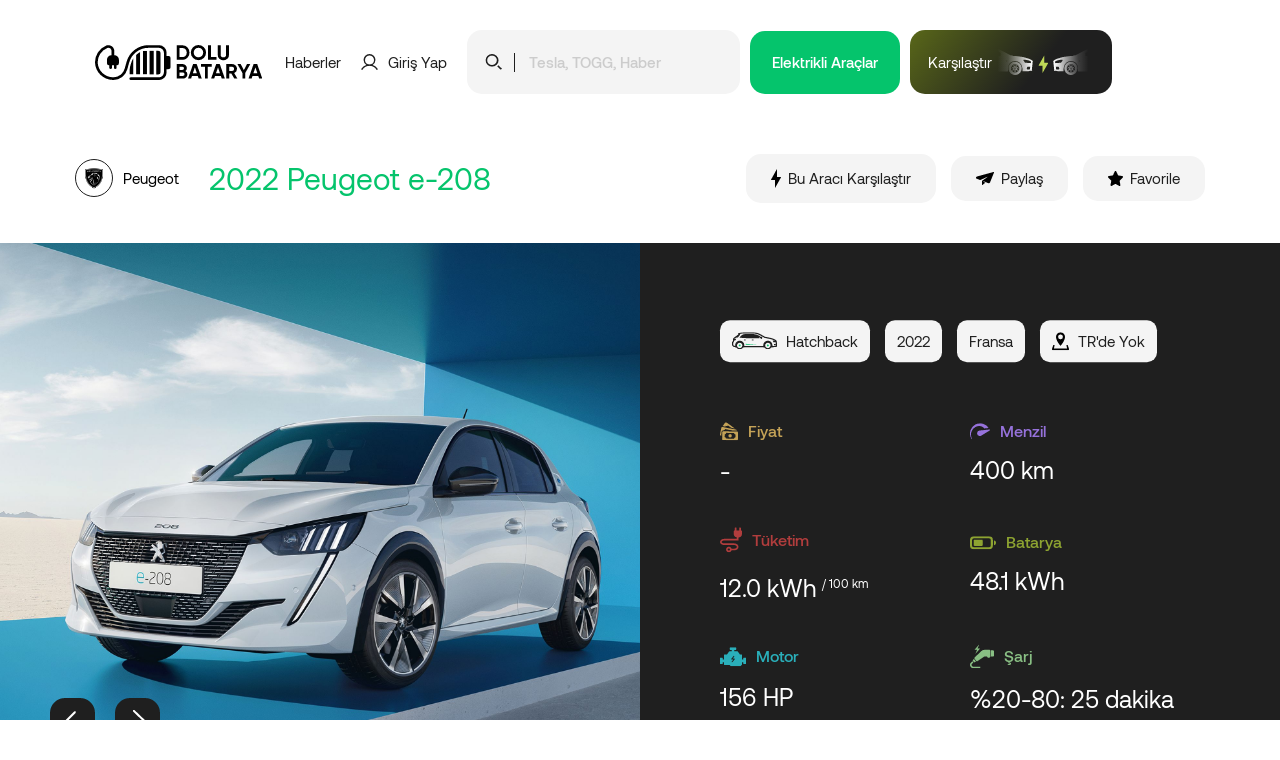

--- FILE ---
content_type: text/html; charset=UTF-8
request_url: https://dolubatarya.com/2022-peugeot-e-208
body_size: 69772
content:
<!DOCTYPE html>
<html class="no-js" lang="tr">
<head>
	<title>🔋2022 Peugeot e-208 Özellikler, Fiyat ve Karşılaştırmalar - Dolubatarya</title>
	<meta charset="utf-8">
	<meta http-equiv="x-ua-compatible" content="ie=edge">
	<meta name="viewport" content="width=device-width, initial-scale=1, shrink-to-fit=no">
	
	<!-- Google tag (gtag.js) -->
	<script async src="https://www.googletagmanager.com/gtag/js?id=G-52VGLVEEEF"></script>
	<script>
	  window.dataLayer = window.dataLayer || [];
	  function gtag(){dataLayer.push(arguments);}
	  gtag('js', new Date());
	
	  gtag('config', 'G-52VGLVEEEF');
	</script>
	
	<script async src="https://pagead2.googlesyndication.com/pagead/js/adsbygoogle.js?client=ca-pub-3152938033497625"
     crossorigin="anonymous"></script>
		
	<meta name="generator" content="Dolubatarya">
	<meta name="copyright" content="Dolubatarya">
	<meta name="author" content="Dolubatarya">
	
	<base href="https://dolubatarya.com/" />
	<link rel="canonical" href="https://dolubatarya.com/2022-peugeot-e-208" />
	
	<meta name="robots" content="index,follow">
	<meta name="description" content="2022 Peugeot e-208, daha güçlü motorla 156 beygir güç ve 260 Nm tork üretebiliyor. 2022 Peugeot e-208'in fiyatı henüz açıklanmadı.">
	
	<link rel="stylesheet" type="text/css" href="assets/fonts/Aeonik/Aeonik.css">
	<link rel="stylesheet" type="text/css" href="assets/toast/toast.min.css">
	<link rel="stylesheet" type="text/css" href="assets/swiper/swiper.min.css?v=7.4.1">
	<link rel="stylesheet" type="text/css" href="assets/slick/slick.css?v=1.8.1">
	<link rel="stylesheet" type="text/css" href="assets/slick/slick-theme.css?v=1.8.1">
	<link rel="stylesheet" type="text/css" href="assets/fancybox-master/dist/jquery.fancybox.min.css" />
	<link rel="stylesheet" type="text/css" href="assets/css/container.min.css">
	<link rel="stylesheet" type="text/css" href="assets/css/global.css">
	
	<link rel="apple-touch-icon" sizes="57x57" href="favicons/apple-icon-57x57.png">
	<link rel="apple-touch-icon" sizes="60x60" href="favicons/apple-icon-60x60.png">
	<link rel="apple-touch-icon" sizes="72x72" href="favicons/apple-icon-72x72.png">
	<link rel="apple-touch-icon" sizes="76x76" href="favicons/apple-icon-76x76.png">
	<link rel="apple-touch-icon" sizes="114x114" href="favicons/apple-icon-114x114.png">
	<link rel="apple-touch-icon" sizes="120x120" href="favicons/apple-icon-120x120.png">
	<link rel="apple-touch-icon" sizes="144x144" href="favicons/apple-icon-144x144.png">
	<link rel="apple-touch-icon" sizes="152x152" href="favicons/apple-icon-152x152.png">
	<link rel="apple-touch-icon" sizes="180x180" href="favicons/apple-icon-180x180.png">
	<link rel="icon" type="image/png" sizes="192x192" href="favicons/android-icon-192x192.png">
	<link rel="icon" type="image/png" sizes="32x32" href="favicons/favicon-32x32.png">
	<link rel="icon" type="image/png" sizes="96x96" href="favicons/favicon-96x96.png">
	<link rel="icon" type="image/png" sizes="16x16" href="favicons/favicon-16x16.png">
	<link rel="manifest" href="favicons/manifest.json">
	<meta name="msapplication-TileColor" content="#ffffff">
	<meta name="msapplication-TileImage" content="favicons/ms-icon-144x144.png">
	<meta name="theme-color" content="#000000">
	
	<meta property="og:type" content="website"/>
	<meta property="og:title" content="🔋2022 Peugeot e-208 Özellikler, Fiyat ve Karşılaştırmalar - Dolubatarya" />
	<meta property="og:image" content="https://dolubatarya.com/uploads/2022/09/2022-peugeot-e-208-specs-768x510.jpg">
	<meta property="og:locale" content="tr_TR" />
	<meta property="og:site_name" content="Dolubatarya - Tüm Elektrikli Otomobiller, Elektrikli Araç Özellikleri Dolubatarya.com'da!"/>
	<meta property="og:url" content="https://dolubatarya.com/2022-peugeot-e-208" />
	<meta property="og:description" content="2022 Peugeot e-208, daha güçlü motorla 156 beygir güç ve 260 Nm tork üretebiliyor. 2022 Peugeot e-208'in fiyatı henüz açıklanmadı." />
	
	<meta property="twitter:card" content="summary">
	<meta property="twitter:url" content="https://dolubatarya.com/2022-peugeot-e-208">
	<meta property="twitter:title" content="🔋2022 Peugeot e-208 Özellikler, Fiyat ve Karşılaştırmalar - Dolubatarya">
	<meta property="og:image" content="https://dolubatarya.com/uploads/2022/09/2022-peugeot-e-208-specs-768x510.jpg">
	<meta property="twitter:description" content="2022 Peugeot e-208, daha güçlü motorla 156 beygir güç ve 260 Nm tork üretebiliyor. 2022 Peugeot e-208'in fiyatı henüz açıklanmadı.">
</head>
<body>

	<header class="header">
		<div class="container">
			<div class="row">
				<div class="col-lg-12">
					<div class="header-box">
						<div class="left">
							<a href="https://dolubatarya.com/" title="Dolubatarya - Tüm Elektrikli Otomobiller, Elektrikli Araç Özellikleri Dolubatarya.com'da!">
								<img src="https://dolubatarya.com/images/follow/dolu-batarya.svg" title="Dolubatarya - Tüm Elektrikli Otomobiller, Elektrikli Araç Özellikleri Dolubatarya.com'da!" alt="Dolubatarya - Tüm Elektrikli Otomobiller, Elektrikli Araç Özellikleri Dolubatarya.com'da!" />
							</a>
						</div>
						<div class="right">
							<ul class="desktop">
								<li class="menu_news_li">
									<a class="dark" href="haber" title="Haberler">
										Haberler
									</a>
								</li>
								<li class="menu_login_li ml-35 mr-35">
									<a class="login dark" href="giris-yap" title="Giriş Yap">
										<svg xmlns="http://www.w3.org/2000/svg" width="17.069" height="16.041" viewBox="0 0 17.069 16.041">
											<g id="user_icon" data-name="user icon" transform="translate(-831.263 -121.544)">
												<g id="user_icon_g" data-name="user icon g" transform="translate(829.263 119.545)">
													<path id="user_icon_path" data-name="user icon path" d="M-11157.169-107.79h-.254a8.4,8.4,0,0,0-7.123,4.155l-1.286-.74a9.868,9.868,0,0,1,5.315-4.351,5.935,5.935,0,0,1-2.76-5,5.971,5.971,0,0,1,5.982-5.945,5.971,5.971,0,0,1,5.982,5.945,5.933,5.933,0,0,1-2.764,5.007,9.866,9.866,0,0,1,5.313,4.352l-1.287.738A8.4,8.4,0,0,0-11157.169-107.79Zm0-1.475a4.487,4.487,0,0,0,4.378-4.466,4.49,4.49,0,0,0-4.5-4.47,4.491,4.491,0,0,0-4.5,4.47,4.488,4.488,0,0,0,4.376,4.466h.245Z" transform="translate(11167.832 121.675)" />
												</g>
											</g>
										</svg>
										<span>Giriş Yap</span>
									</a>
								</li>
								<li class="search">
									<div class="search__box">
										<div class="search-box">
											<div class="img">
												<img src="https://dolubatarya.com/images/icons/icon-search-black.svg" title="Ara" alt="Ara" />
											</div>
											<div class="separator"></div>
											<input type="text" id="search-desktop" placeholder="Tesla, TOGG, Haber" autocomplete="off" />
										</div>
										<div class="ajax-search-box">
											<div class="searching">
												<img src="https://dolubatarya.com/images/icons/loader-dark.gif" title="Aranıyor" alt="Aranıyor" />
												<span>Sonuçlar aranıyor...</span>
											</div>
											<ul id="ajax-search-results"></ul>
										</div>
									</div>
								</li>
								<li class="ml-10 menu_vehicles_li">
									<a href="araba" title="Elektrikli Araçlar" class="button green">
										<span>Elektrikli Araçlar</span>
									</a>
								</li>
																<li class="ml-10 menu_compore_li">
									<a class="compare-min-button" href="karsilastirma/araba" title="Araç Karşılaştır">
										<span>Karşılaştır</span>
										<img src="https://dolubatarya.com/images/icons/compare.svg" title="Karşılaştır" alt="Karşılaştır" />
									</a>
								</li>
																
								<li class="mobile_search_li">
									<a class="mobile_search_button">
										<img src="https://dolubatarya.com/images/icons/icon-search-black.svg" title="Ara" alt="Ara" />
									</a>
								</li>
								<li class="mobile_compore_li">
									<a class="compare-min-button" href="karsilastirma/araba" title="Araç Karşılaştır">
										<img src="https://dolubatarya.com/images/icons/compare.svg" title="Karşılaştır" alt="Karşılaştır" />
									</a>
								</li>
								<li class="mobile_menu_li">
									<a class="mobil_menu_button" href="javascript:;" title="Menü">
										<svg xmlns="http://www.w3.org/2000/svg" width="18.465" height="10.063" viewBox="0 0 18.465 10.063">
											<g id="mm_icon" data-name="mm_icon" transform="translate(-311.5 -113.5)">
												<line id="mm_icon_path_1" data-name="Line 49" x2="16.465" transform="translate(312.5 114.5)" fill="none" stroke="#000" stroke-linecap="round" stroke-width="2"/>
												<line id="mm_icon_path_2" data-name="Line 50" x2="16.465" transform="translate(312.5 122.563)" fill="none" stroke="#000" stroke-linecap="round" stroke-width="2"/>
											</g>
										</svg>
									</a>
								</li>
							</ul>
						</div>
					</div>
				</div>
			</div>
		</div>
	</header>
	
	<div class="search__popup">
		<div class="search__popup_container">
			<div class="hdr">
				<div class="left">
					<span>Arama</span>
				</div>
				<div class="right">
					<a class="close_search__popup">
						<svg xmlns="http://www.w3.org/2000/svg" width="18.075" height="18.075" viewBox="0 0 18.075 18.075">
							<g transform="translate(9.038 -7.623) rotate(45)">
								<path d="M2,23.562H0V0H2Z" transform="translate(10.781 0)" />
								<path d="M2,23.562H0V0H2Z" transform="translate(23.562 10.781) rotate(90)" />
							</g>
						</svg>
					</a>
				</div>
			</div>
			<div class="search__box">
				<div class="search-box">
					<div class="img">
						<img src="https://dolubatarya.com/images/icons/icon-search-black.svg" title="Ara" alt="Ara" />
					</div>
					<div class="separator"></div>
					<input type="text" id="search-mobile" placeholder="Tesla, TOGG, Haber" autocomplete="off" />
				</div>
				<div class="ajax-search-box-mobile">
					<div class="searching-mobile">
						<img src="https://dolubatarya.com/images/icons/loader-dark.gif" title="Aranıyor" alt="Aranıyor" />
						<span>Sonuçlar aranıyor...</span>
					</div>
					<ul id="ajax-search-results-mobile"></ul>
				</div>
			</div>
		</div>
	</div>
	
	<div class="mobile__menu__popup">
		<div class="mobile__menu__popup_container">
			<div class="container">
				<div class="row">
					<div class="col-lg-12">
						<div class="hdr">
							<div class="left">
								<a href="https://dolubatarya.com/" title="Dolubatarya - Tüm Elektrikli Otomobiller, Elektrikli Araç Özellikleri Dolubatarya.com'da!">
									<img src="https://dolubatarya.com/images/follow/dolu-batarya.svg" title="Dolubatarya - Tüm Elektrikli Otomobiller, Elektrikli Araç Özellikleri Dolubatarya.com'da!" alt="Dolubatarya - Tüm Elektrikli Otomobiller, Elektrikli Araç Özellikleri Dolubatarya.com'da!" />
								</a>
							</div>
							<div class="right">
								<a class="close_mobile__menu__popup">
									<svg xmlns="http://www.w3.org/2000/svg" width="18.075" height="18.075" viewBox="0 0 18.075 18.075">
										<g transform="translate(9.038 -7.623) rotate(45)">
											<path d="M2,23.562H0V0H2Z" transform="translate(10.781 0)" />
											<path d="M2,23.562H0V0H2Z" transform="translate(23.562 10.781) rotate(90)" />
										</g>
									</svg>
								</a>
							</div>
						</div>
						<ul>
							<li>
								<a href="araba" title="Elektrikli Araçlar" class="button green">
									Elektrikli Araçlar
								</a>
							</li>
							<li>
								<a class="dark" href="haber" title="Haberler">
									Haberler
								</a>
							</li>
							<li>
								<a class="login dark" href="giris-yap" title="Giriş Yap">
									<svg xmlns="http://www.w3.org/2000/svg" width="17.069" height="16.041" viewBox="0 0 17.069 16.041">
										<g id="user_icon" data-name="user icon" transform="translate(-831.263 -121.544)">
											<g id="user_icon_g" data-name="user icon g" transform="translate(829.263 119.545)">
												<path id="user_icon_path" data-name="user icon path" d="M-11157.169-107.79h-.254a8.4,8.4,0,0,0-7.123,4.155l-1.286-.74a9.868,9.868,0,0,1,5.315-4.351,5.935,5.935,0,0,1-2.76-5,5.971,5.971,0,0,1,5.982-5.945,5.971,5.971,0,0,1,5.982,5.945,5.933,5.933,0,0,1-2.764,5.007,9.866,9.866,0,0,1,5.313,4.352l-1.287.738A8.4,8.4,0,0,0-11157.169-107.79Zm0-1.475a4.487,4.487,0,0,0,4.378-4.466,4.49,4.49,0,0,0-4.5-4.47,4.491,4.491,0,0,0-4.5,4.47,4.488,4.488,0,0,0,4.376,4.466h.245Z" transform="translate(11167.832 121.675)" />
											</g>
										</g>
									</svg>
									<span>Giriş Yap / Üye Ol</span>
								</a>
							</li>
							<li>
								<a class="compare-min-button" href="karsilastirma/araba" title="Araç Karşılaştır">
									<span>Karşılaştır</span>
									<img src="https://dolubatarya.com/images/icons/compare.svg" title="Karşılaştır" alt="Karşılaştır" />
								</a>
							</li>
						</ul>
					</div>
				</div>
			</div>
		</div>
	</div>
	
	
	<section class="car-detail">
		<div class="container">
			<div class="row">
				<div class="col-lg-12">
					<div class="car-detail-header">
						<div class="left">
							<div class="brand">
								<div class="brand-image">
									<img src="https://dolubatarya.com/images/brands/peugeot-logo.png" title="Peugeot" alt="Peugeot" width="100" />
								</div>
								<span>Peugeot</span>
							</div>
							<div class="title">
								<h1>2022 Peugeot e-208</h1>
							</div>
						</div>
						<div class="right">
							<ul>
								<li>
									<a href="karsilastirma/araba/karsilastir?vehicle1=2022-peugeot-e-208" title="Bu Aracı Karşılaştır">
										<svg xmlns="http://www.w3.org/2000/svg" width="10.175" height="18.888" viewBox="0 0 10.175 18.888">
											<path id="c_compr" data-name="c_compr" d="M25.382,9.438H21.64V1.526L15.662,11.973c-.178.293-.045.529.3.529H19.7v7.912L25.68,9.967C25.858,9.675,25.725,9.438,25.382,9.438Z" transform="translate(-15.584 -1.526)"/>
										</svg>
										<span>Bu Aracı Karşılaştır</span>
									</a>
								</li>
								<li>
									<button id="car-share-button" class="open-share-popup">
										<svg xmlns="http://www.w3.org/2000/svg" width="17.405" height="13.452" viewBox="0 0 17.405 13.452">
											<path id="share_icon_black" data-name="share_icon_black" d="M22.184,13.79a.535.535,0,0,0-.13.02l-3.181.925L6.685,18.282s0,0,0,0H6.674a1.9,1.9,0,0,0-1.4,1.036A1.03,1.03,0,0,0,5.3,20.1a1.3,1.3,0,0,0,.552.577l3.365,1.476,7.055-3.4a.115.115,0,0,1,.038-.01.11.11,0,0,1,.075.2L11.231,22.78a.722.722,0,0,0-.307.589v3.674a.414.414,0,0,0,.622.1l2.736-2.289.009-.007-1.663-.736A.331.331,0,0,1,12.9,23.5l2.259,1a.315.315,0,0,1,.082.046l1.927.851a1.889,1.889,0,0,0,.584,0,1.252,1.252,0,0,0,.7-.374,3.576,3.576,0,0,0,.565-1.066l3.572-9.571C22.691,14.005,22.479,13.776,22.184,13.79Z" transform="translate(-5.21 -13.789)"/>
										</svg>
										<span>Paylaş</span>
									</button>
								</li>
								<li>
									<button class="open-login-popup">
										<svg xmlns="http://www.w3.org/2000/svg" width="15.231" height="14.468" viewBox="0 0 15.231 14.468">
											<path id="favorite_icon_black" data-name="favorite_icon_black" d="M12.122,9a.835.835,0,0,0-.243.739l.677,3.746a.823.823,0,0,1-.343.822.837.837,0,0,1-.891.061L7.95,12.61a.865.865,0,0,0-.381-.1H7.363a.618.618,0,0,0-.206.069L3.784,14.346a.888.888,0,0,1-.541.084.846.846,0,0,1-.678-.968l.678-3.746A.853.853,0,0,0,3,8.97L.251,6.305a.822.822,0,0,1-.2-.86.855.855,0,0,1,.677-.571l3.784-.549a.846.846,0,0,0,.67-.464L6.845.442A.774.774,0,0,1,7,.236L7.066.183a.5.5,0,0,1,.123-.1l.083-.03L7.4,0h.321a.855.855,0,0,1,.67.456l1.69,3.4a.847.847,0,0,0,.632.464l3.784.549a.863.863,0,0,1,.693.571.827.827,0,0,1-.221.86Z" transform="translate(0 0)"/>
										</svg>
										<span>Favorile</span>
									</button>
								</li>
							</ul>
						</div>
					</div>
				</div>
			</div>
		</div>
		<div class="car-detail-center">
			<div class="left">
				<div class="slider-1215782555-container">
					<div class="slider-1215782555">
						<div class="item">
							<a data-fancybox="2022-peugeot-e-208" href="https://dolubatarya.com/uploads/2022/09/2022-peugeot-e-208-specs.jpg" title="2022 Peugeot e-208" data-caption="2022 Peugeot e-208">
								<img src="https://dolubatarya.com/uploads/2022/09/2022-peugeot-e-208-specs.jpg" title="2022 Peugeot e-208" alt="2022 Peugeot e-208" />
							</a>
						</div>
						<div class="item">
							<a data-fancybox="2022-peugeot-e-208" href="https://dolubatarya.com/uploads/2022/09/2022-peugeot-e-208-range-wltp.jpg" title="2022 Peugeot e-208" data-caption="2022 Peugeot e-208">
								<img src="https://dolubatarya.com/uploads/2022/09/2022-peugeot-e-208-range-wltp-1536x923.jpg" title="2022 Peugeot e-208" alt="2022 Peugeot e-208" />
							</a>
						</div>
						<div class="item">
							<a data-fancybox="2022-peugeot-e-208" href="https://dolubatarya.com/uploads/2022/09/2022-peugeot-e-208-interior-1.jpg" title="2022 Peugeot e-208" data-caption="2022 Peugeot e-208">
								<img src="https://dolubatarya.com/uploads/2022/09/2022-peugeot-e-208-interior-1-1536x1024.jpg" title="2022 Peugeot e-208" alt="2022 Peugeot e-208" />
							</a>
						</div>
						<div class="item">
							<a data-fancybox="2022-peugeot-e-208" href="https://dolubatarya.com/uploads/2022/09/2022-peugeot-e-208-rear-badge.jpg" title="2022 Peugeot e-208" data-caption="2022 Peugeot e-208">
								<img src="https://dolubatarya.com/uploads/2022/09/2022-peugeot-e-208-rear-badge-1536x878.jpg" title="2022 Peugeot e-208" alt="2022 Peugeot e-208" />
							</a>
						</div>
						<div class="item">
							<a data-fancybox="2022-peugeot-e-208" href="https://dolubatarya.com/uploads/2022/09/2022-peugeot-e-208-charging.jpg" title="2022 Peugeot e-208" data-caption="2022 Peugeot e-208">
								<img src="https://dolubatarya.com/uploads/2022/09/2022-peugeot-e-208-charging-1536x893.jpg" title="2022 Peugeot e-208" alt="2022 Peugeot e-208" />
							</a>
						</div>
					</div>
					<div class="slider-1215782555-buttons">
						<div class="prev-slider-1215782555 btn">
							<svg xmlns="http://www.w3.org/2000/svg" width="11.294" height="19.96" viewBox="0 0 11.294 19.96">
								<path id="Path_1201" data-name="Path 1201" d="M9.38,17.23.507,25.867c.047-.132,8.873-8.7,8.873-8.7L.5,8.6" transform="translate(0.914 -7.183)" fill="none" stroke="#fff" stroke-linecap="round" stroke-linejoin="round" stroke-miterlimit="10" stroke-width="2"/>
							</svg>
						</div>
						<div class="next-slider-1215782555 btn">	
							<svg xmlns="http://www.w3.org/2000/svg" width="11.646" height="20.76" viewBox="0 0 11.646 20.76">
								<g id="Group_382" data-name="Group 382" transform="translate(-110.482 1)">
									<g id="_13f6bb79c0ca65b9496027c206499b4f" data-name="13f6bb79c0ca65b9496027c206499b4f" transform="translate(121.128 18.76) rotate(180)">
										<path id="Path_1201" data-name="Path 1201" d="M9.638,19.761a1,1,0,0,1-.792-.39c-.506-.55-5.953-5.859-9.542-9.342A1,1,0,0,1-1,9.31a1,1,0,0,1,.305-.718L8.951-.719a1,1,0,0,1,1.414.025A1,1,0,0,1,10.34.719l-8.9,8.594c.9.872,2.484,2.415,4.061,3.953,1.4,1.362,2.512,2.454,3.314,3.245,1.674,1.649,1.674,1.649,1.768,1.916a1,1,0,0,1-.943,1.334Z" fill="#fff"/>
									</g>
								</g>
							</svg>
						</div>
					</div>
				</div>
			</div>
			<div class="right">
				<div class="box">
					<div class="top">
						<ul>
							<li>
																<img src="https://dolubatarya.com/images/icons/hatchback.svg" title="Hatchback" alt="Hatchback" />
																<span>Hatchback</span>
							</li>
							<li>
								<span>2022</span>
							</li>
														<li>
								<span>Fransa</span>
							</li>
														<li>
								<svg xmlns="http://www.w3.org/2000/svg" width="17.131" height="18.099" viewBox="0 0 17.131 18.099">
									<path id="Path_1301" data-name="Path 1301" d="M17.577,16.382,16.34,12.669H14.983l.754,3.62H2.464l.754-3.62H1.861L.623,16.382A1.228,1.228,0,0,0,1.861,18.1H16.34A1.227,1.227,0,0,0,17.577,16.382ZM13.625,4.525a4.525,4.525,0,1,0-9.05,0c0,4.321,4.525,9.05,4.525,9.05S13.625,8.846,13.625,4.525Zm-6.968.054A2.443,2.443,0,1,1,9.1,7.023,2.442,2.442,0,0,1,6.657,4.579Z" transform="translate(-0.535)"></path>
								</svg>
																<span>TR'de Yok</span>
															</li>
						</ul>
					</div>
					<div class="bottom">
						<ul>
							<li>
								<div class="title orange">
									<svg id="Group_384" data-name="Group 384" xmlns="http://www.w3.org/2000/svg" width="18.359" height="18.247" viewBox="0 0 18.359 18.247">
										<path id="Path_1256" data-name="Path 1256" d="M24.986,33.189a1.027,1.027,0,0,0-.03-.3,1.086,1.086,0,0,0-1.118-.846c-2.144-.03-3.775-.03-5.769-.06H16.982l-1.087-.03c-1.993-.06-3.624-.091-5.769-.151a1.12,1.12,0,0,0-1.148.816,1.133,1.133,0,0,0-.03.3c-.06,2.235-.121,4.47-.151,6.675A1.047,1.047,0,0,0,9.884,40.74l7.4.181h.272l6.222.06A1.062,1.062,0,0,0,24.9,39.864C24.956,37.66,24.956,35.394,24.986,33.189Zm-4.108,6.192c-1.571-.03-2.839-.03-3.957-.03H16.8c-1.118-.03-2.386-.06-3.957-.091a2.051,2.051,0,0,0-1.51-1.6c.03-.816.06-1.661.06-2.688a1.883,1.883,0,0,0,1.54-1.359l.03-.06c.03-.03.03-.06.03-.121,1.45.03,2.718.06,3.957.091,1.269,0,2.537.03,3.957.03,0,.03.03.06.03.121l.03.06a1.922,1.922,0,0,0,1.48,1.42c0,1,0,1.873-.03,2.688A2.012,2.012,0,0,0,20.878,39.381Z" transform="translate(-6.628 -22.735)"></path>
										<path id="Path_1257" data-name="Path 1257" d="M18.739,10.157a1.094,1.094,0,0,0-.967-1.027c-2.114-.393-3.715-.695-5.678-1.057l-1.057-.181L9.98,7.681c-1.933-.393-3.534-.725-5.648-1.148a1.085,1.085,0,0,0-1.269.6,1.151,1.151,0,0,0-.091.3c-.453,2.175-.906,4.38-1.329,6.524a1.076,1.076,0,0,0,.876,1.329l.453.091.091-3.443a1.777,1.777,0,0,1,.06-.513A1.975,1.975,0,0,1,5,9.976c0-.03.03-.091.03-.121A1.846,1.846,0,0,0,6.778,8.768l.03-.06c.03-.03.03-.06.06-.091,1.42.272,2.658.544,3.9.785s2.477.453,3.9.725v.03c1.329,0,2.567.03,4.078.03v-.03Zm-3.926-3.5-.906-.634-.876-.634c-1.6-1.148-2.93-2.114-4.712-3.353a1.054,1.054,0,0,0-1.389.03.814.814,0,0,0-.211.242c-.785,1.118-1.6,2.235-2.386,3.353h.121c.936.181,1.752.362,2.567.513.181-.272.362-.513.574-.816a1.787,1.787,0,0,0,2.024-.272l.06-.03c.03-.03.06-.03.091-.06,1.178.846,2.2,1.571,3.232,2.3.03.03.06.03.091.06h.06c1.238.242,2.386.453,3.685.695-.664-.453-1.3-.906-2.024-1.389Z" transform="translate(-1.619 -1.787)"></path>
										<circle id="Ellipse_18" data-name="Ellipse 18" cx="1.722" cy="1.722" r="1.722" transform="translate(8.552 15.393) rotate(-89.516)"></circle>
									</svg>
									<span>Fiyat</span>
								</div>
								<div class="desc">
																		<span>-</span>
																	</div>
							</li>
							<li>
								<div class="title purple">
									<svg id="Group_386" data-name="Group 386" xmlns="http://www.w3.org/2000/svg" width="20.406" height="16.247" viewBox="0 0 20.406 16.247">
										<path id="Path_1258" data-name="Path 1258" d="M19.859,18.466c-.517.048-1.324.129-2.454.258-.6.065-1.26.129-1.922.194l-.339-.388a6.736,6.736,0,0,0-2.358-1.55,7.221,7.221,0,0,0-2.955-.517,8.541,8.541,0,0,0-3.1.743,8.536,8.536,0,0,0-4.457,5.086,9.066,9.066,0,0,0-.42,3.682,6.427,6.427,0,0,0,.129.953,6.293,6.293,0,0,0,.226.953A9.468,9.468,0,0,0,2.968,29.7l-.323.226A9.915,9.915,0,0,1,1.4,27.493a10.339,10.339,0,0,1,18.457-9.026Z" transform="translate(-0.806 -13.684)"></path>
										<path id="Path_1259" data-name="Path 1259" d="M45.632,56.236a2.824,2.824,0,0,0,2.051,3,2.985,2.985,0,0,0,2.5-.468c1.324-.856,7.9-4.812,8.348-5.086a.523.523,0,0,0,.226-.614.532.532,0,0,0-.4-.355.447.447,0,0,0-.145-.016c-.436.032-9.188.969-10,1.033A2.769,2.769,0,0,0,45.632,56.236Z" transform="translate(-38.383 -46.4)"></path>
									</svg>
									<span>Menzil</span>
								</div>
								<div class="desc">
									<span>400 km</span>
								</div>
							</li>
							<li>
								<div class="title burgundy">
									<svg xmlns="http://www.w3.org/2000/svg" width="21.691" height="24.968" viewBox="0 0 21.691 24.968">
										<path id="Path_1262" data-name="Path 1262" d="M20.772,3.134H20.7V.919a.92.92,0,0,0-1.84,0V3.134H16.387V.919a.92.92,0,0,0-1.84,0V3.134h-.066a.917.917,0,0,0-.921.919V6.675a3.666,3.666,0,0,0,2.934,3.412v1.438H4.195C1.841,11.525,0,12.889,0,14.631s1.843,3.106,4.195,3.106h9.848c1.364,0,2.518.827,2.518,1.8s-1.153,1.8-2.518,1.8H11.394a2.781,2.781,0,1,0,0,1.679h2.649c2.318,0,4.195-1.563,4.195-3.483s-1.882-3.484-4.195-3.484H4.195c-1.442,0-2.518-.754-2.518-1.427s1.076-1.427,2.518-1.427H18.337v-1.68h0V10.181a3.734,3.734,0,0,0,3.356-3.506V4.053a.922.922,0,0,0-.919-.919M8.738,23.29a1.1,1.1,0,1,1,1.1-1.1,1.1,1.1,0,0,1-1.1,1.1" />
									</svg>
									<span>Tüketim</span>
								</div>
								<div class="desc">
									<span>12.0 kWh <sup>/ 100 km</sup></span>
								</div>
							</li>
							<li>
								<div class="title green">
									<svg id="Group_385" data-name="Group 385" xmlns="http://www.w3.org/2000/svg" width="25.607" height="13.316" viewBox="0 0 25.607 13.316">
										<path id="Path_1254" data-name="Path 1254" d="M18.671,13.316H3.864A3.864,3.864,0,0,1,0,9.452V3.864A3.864,3.864,0,0,1,3.864,0H18.671a3.864,3.864,0,0,1,3.864,3.864V9.452a3.864,3.864,0,0,1-3.864,3.864M3.864,2.049A1.815,1.815,0,0,0,2.049,3.864V9.452a1.815,1.815,0,0,0,1.815,1.815H18.671a1.815,1.815,0,0,0,1.815-1.815V3.864a1.815,1.815,0,0,0-1.815-1.815Zm19.7,2.1V9.166a2.561,2.561,0,0,0,0-5.018"></path>
										<rect id="Rectangle_66" data-name="Rectangle 66" width="8.826" height="6.491" rx="0.954" transform="translate(3.671 3.413)"></rect>
									</svg>
									<span>Batarya</span>
								</div>
								<div class="desc">
									<span>48.1 kWh</span>
								</div>
							</li>
							<li>
								<div class="title turquoise">
									<svg xmlns="http://www.w3.org/2000/svg" width="26.238" height="19" viewBox="0 0 26.238 19">
										<path id="Path_1260" data-name="Path 1260" d="M28.786,21.4h-1.81a.452.452,0,0,0-.452.452v1.357H25.167V18.69a.452.452,0,0,0-.452-.452H23.136l-2.126-2.977a.452.452,0,0,0-.366-.19H17.476V13.714h1.357a.452.452,0,0,0,.452-.452v-1.81A.452.452,0,0,0,18.833,11H13.4a.452.452,0,0,0-.452.452v1.81a.452.452,0,0,0,.452.452h1.357v1.357H12.5a.452.452,0,0,0-.366.19l-2.126,2.977H7.524a.452.452,0,0,0-.452.452v4.524H5.714V21.857a.452.452,0,0,0-.452-.452H3.452A.452.452,0,0,0,3,21.857v5.429a.452.452,0,0,0,.452.452h1.81a.452.452,0,0,0,.452-.452V25.929H7.071v2.262a.452.452,0,0,0,.452.452h5.243l1.221,1.226A.452.452,0,0,0,14.31,30h9.048a.452.452,0,0,0,.321-.131l1.357-1.357a.452.452,0,0,0,.131-.321V25.929h1.357v1.357a.452.452,0,0,0,.452.452h1.81a.452.452,0,0,0,.452-.452V21.857A.452.452,0,0,0,28.786,21.4ZM17.825,23.051l-2.262,2.714a.453.453,0,1,1-.7-.579l1.647-1.972H14.762a.452.452,0,0,1-.348-.742l2.262-2.714a.453.453,0,1,1,.7.579L15.726,22.31h1.751a.452.452,0,0,1,.348.742Z" transform="translate(-3 -11)" />
									</svg>
									<span>Motor</span>
								</div>
								<div class="desc">
									<span>156 HP</span>
								</div>
							</li>
							<li>
								<div class="title soft-green">
									<svg id="Group_376" data-name="Group 376" xmlns="http://www.w3.org/2000/svg" xmlns:xlink="http://www.w3.org/1999/xlink" width="24.181" height="24.133" viewBox="0 0 24.181 24.133">
										<defs>
											<clipPath id="clip-path">
												<rect id="Rectangle_67" data-name="Rectangle 67" width="24.181" height="24.133" />
											</clipPath>
										</defs>
										<g id="Group_377" data-name="Group 377" clip-path="url(#clip-path)">
											<path id="Path_1268" data-name="Path 1268" d="M998.478,297.188h2.322a.9.9,0,0,0,.895-.895v-4.4a.9.9,0,0,0-.895-.895h-2.322Z" transform="translate(-977.515 -284.892)" />
											<path id="Path_1269" data-name="Path 1269" d="M131.739,705.038l1.514-.814-2.1-2.565-1.132,1.238a.53.53,0,0,0-.019.694l1.078,1.315a.53.53,0,0,0,.661.131" transform="translate(-127.153 -686.928)" />
											<path id="Path_1270" data-name="Path 1270" d="M223.123,258.264h-4.092a6.135,6.135,0,0,0-4.27,1.73l-6.4,6.207a.838.838,0,0,0-.061,1.137l1.857,2.232a.838.838,0,0,0,1.109.161l6.878-4.593h2.718l.312.594a1.033,1.033,0,0,0,.914.552h1.037a.945.945,0,0,0,.945-.945v-6.129a.945.945,0,0,0-.945-.945" transform="translate(-203.734 -252.842)" />
											<path id="Path_1271" data-name="Path 1271" d="M223.255,4.143h-2.59L222.335,0l-4.761,5.513h2.59l-1.671,4.141Z" transform="translate(-213.006 -0.003)" />
											<path id="Path_1272" data-name="Path 1272" d="M10.249,820.43H3.4a1.8,1.8,0,0,1-1.141-3.182l1.212-1-1.019-1.238-1.212,1a3.4,3.4,0,0,0,2.16,6.024h6.85Z" transform="translate(0 -797.901)" />
										</g>
									</svg>
									<span>Şarj</span>
								</div>
								<div class="desc">
									<span>%20-80: 25 dakika</span>
								</div>
							</li>
						</ul>
					</div>
				</div>
			</div>
		</div>
		
				<a class="car__detail__ads" href="https://www.hyundai.com/tr/tr/arac-satis/test-surusu?productCode=ioniq6&utm_source=Otomotiv&utm_medium=Fixed&utm_campaign=IONIQ_6_Automotive_December&utm_content=dolubatarya#srtdBookStep2utm_content=Dolubatarya" target="_blank">
			<img style="width:max-content;" src="https://dolubatarya.com/images/ads/ahahahhyundainisan-5308.jpg" title="Ahahahhyundainisan" alt="Ahahahhyundainisan" />
		</a>
				
		<div class="container cnt_pd">
			<div class="row">
				<div class="col-lg-12">
					<div class="car-detail-footer"><!-- .no-margin-top -->
						<div class="column">
							<div class="title">
								<svg id="Group_375" data-name="Group 375" xmlns="http://www.w3.org/2000/svg" width="31.368" height="24.975" viewBox="0 0 31.368 24.975">
									<path id="Path_1258" data-name="Path 1258" d="M30.095,21.035c-.794.074-2.035.2-3.773.4-.918.1-1.936.2-2.954.3l-.521-.6a10.355,10.355,0,0,0-3.624-2.383,11.1,11.1,0,0,0-4.543-.794A13.129,13.129,0,0,0,9.914,19.1a13.121,13.121,0,0,0-6.851,7.819,13.937,13.937,0,0,0-.645,5.66,9.88,9.88,0,0,0,.2,1.465,9.674,9.674,0,0,0,.348,1.465,14.554,14.554,0,0,0,1.167,2.8l-.5.348a15.242,15.242,0,0,1-1.911-3.748A15.893,15.893,0,0,1,30.095,21.035Z" transform="translate(-0.806 -13.684)" fill="#9672db"/>
									<path id="Path_1259" data-name="Path 1259" d="M45.639,58.136a4.341,4.341,0,0,0,3.152,4.617,4.588,4.588,0,0,0,3.847-.72c2.035-1.316,12.138-7.4,12.833-7.819a.8.8,0,0,0,.348-.943.818.818,0,0,0-.621-.546.687.687,0,0,0-.223-.025c-.67.05-14.124,1.489-15.365,1.589A4.256,4.256,0,0,0,45.639,58.136Z" transform="translate(-34.495 -43.015)" fill="#9672db"/>
								</svg>
								<span>Güç ve Hız</span>
							</div>
							<div class="list">
								<div class="box">
									<div class="left">
										<span>Motor Gücü</span>
									</div>
									<div class="right">
																				<span>156 HP</span>
																			</div>
								</div>
								<div class="box">
									<div class="left">
										<span>Tork</span>
									</div>
									<div class="right">
																				<span>260 Nm</span>
																			</div>
								</div>
								<div class="box">
									<div class="left">
										<span>Azami Hız</span>
									</div>
									<div class="right">
																				<span>150 km/s</span>
																			</div>
								</div>
								<div class="box">
									<div class="left">
										<span>0-100 km/s</span>
									</div>
									<div class="right">
										-									</div>
								</div>
								<div class="box">
									<div class="left">
										<span>Motor Sayısı</span>
									</div>
									<div class="right">
																				<span>Single Motor</span>
																			</div>
								</div>
								<div class="box">
									<div class="left">
										<span>Sürüş Sistemi</span>
									</div>
									<div class="right">
																				<span>FWD</span>
																			</div>
								</div>
								<div class="box">
									<div class="left">
										<span>Motor Türü</span>
									</div>
									<div class="right">
																				<span>Permanent Magnet Synchronous Motor</span>
																			</div>
								</div>
							</div>
						</div>
						<div class="column">
							<div class="title">
								<svg id="Group_763" data-name="Group 763" xmlns="http://www.w3.org/2000/svg" xmlns:xlink="http://www.w3.org/1999/xlink" width="25.945" height="25.894" viewBox="0 0 25.945 25.894">
									<defs>
										<clipPath id="clip-path">
											<rect id="Rectangle_67" data-name="Rectangle 67" width="25.945" height="25.894" fill="#8da231"/>
										</clipPath>
									</defs>
									<g id="Group_377" data-name="Group 377" clip-path="url(#clip-path)">
										<path id="Path_1268" data-name="Path 1268" d="M998.478,297.639h2.492a.96.96,0,0,0,.96-.96v-4.717a.96.96,0,0,0-.96-.96h-2.492Z" transform="translate(-975.985 -284.447)" fill="#8da231"/>
										<path id="Path_1269" data-name="Path 1269" d="M131.874,705.285l1.624-.873-2.255-2.752-1.215,1.328a.569.569,0,0,0-.02.745l1.156,1.411a.569.569,0,0,0,.71.141" transform="translate(-126.954 -685.853)" fill="#8da231"/>
										<path id="Path_1270" data-name="Path 1270" d="M224.219,258.264h-4.39a6.583,6.583,0,0,0-4.582,1.856l-6.87,6.66a.9.9,0,0,0-.065,1.22l1.992,2.395a.9.9,0,0,0,1.19.173l7.38-4.928h2.917l.335.637a1.108,1.108,0,0,0,.981.592h1.113a1.014,1.014,0,0,0,1.014-1.014v-6.576a1.014,1.014,0,0,0-1.014-1.014" transform="translate(-203.415 -252.446)" fill="#8da231"/>
										<path id="Path_1271" data-name="Path 1271" d="M223.669,4.445h-2.779L222.683,0l-5.109,5.915h2.78l-1.793,4.444Z" transform="translate(-212.673 -0.003)" fill="#8da231"/>
										<path id="Path_1272" data-name="Path 1272" d="M11,820.825H3.647a1.927,1.927,0,0,1-1.224-3.414l1.3-1.071L2.63,815.012l-1.3,1.071a3.647,3.647,0,0,0,2.318,6.463H11Z" transform="translate(0 -796.652)" fill="#8da231"/>
									</g>
								</svg>
								<span>Batarya ve Şarj</span>
							</div>
							<div class="list">
								<div class="box">
									<div class="left">
										<span>Batarya</span>
									</div>
									<div class="right">
																				48.1 kWh
																			</div>
								</div>
								<div class="box">
									<div class="left">
										<span>Menzil</span>
									</div>
									<div class="right">
																				400 km
																			</div>
								</div>
								<div class="box">
									<div class="left">
										<span>DC Şarj Hızı</span>
									</div>
									<div class="right">
																				100 kW
																			</div>
								</div>
								<div class="box">
									<div class="left">
										<span>AC Şarj Hızı</span>
									</div>
									<div class="right">
																				7.4 kW
																			</div>
								</div>
								<div class="box">
									<div class="left">
										<span>DC Şarj Süresi</span>
									</div>
									<div class="right">
																				25 dakika																			</div>
								</div>
								<div class="box">
									<div class="left">
										<span>AC Şarj Süresi</span>
									</div>
									<div class="right">
																				6.5 saat																			</div>
								</div>
								<div class="box">
									<div class="left">
										<span>Şehir İçi Tüketim</span>
									</div>
									<div class="right">
										-									</div>
								</div>
								<div class="box">
									<div class="left">
										<span>Şehir Dışı Tüketim</span>
									</div>
									<div class="right">
										-									</div>
								</div>
								<div class="box">
									<div class="left">
										<span>Ortalama Tüketim</span>
									</div>
									<div class="right">
																				12.0 kWh <sup>/ 100 km</sup>
																			</div>
								</div>
							</div>
						</div>
						<div class="column">
							<div class="title">
								<svg xmlns="http://www.w3.org/2000/svg" width="21.995" height="21.995" viewBox="0 0 21.995 21.995">
									<g id="Group_764" data-name="Group 764" transform="translate(-521 -1156.005)">
										<path id="Path_1303" data-name="Path 1303" d="M1.191,8.1h0A1.193,1.193,0,0,0,2.384,6.905V4.071L7.7,9.389A1.192,1.192,0,1,0,9.389,7.7L4.07,2.385H6.888A1.193,1.193,0,0,0,8.08,1.192,1.194,1.194,0,0,0,6.888,0h-5.7A1.2,1.2,0,0,0,0,1.193V6.905A1.193,1.193,0,0,0,1.191,8.1" transform="translate(521 1156.005)" fill="#1c3eaf"/>
										<path id="Path_1304" data-name="Path 1304" d="M7.77,12.542c-.007.007-.044.044-.066.068l-5.32,5.316V15.091a1.192,1.192,0,0,0-2.384,0V20.8A1.193,1.193,0,0,0,1.192,22h5.7a1.192,1.192,0,0,0,0-2.384H4.07l5.306-5.306A1.192,1.192,0,1,0,7.77,12.542m.2.333h0Zm0,0Z" transform="translate(521 1156.005)" fill="#1c3eaf"/>
										<path id="Path_1305" data-name="Path 1305" d="M20.8,0H15.082a1.192,1.192,0,0,0,0,2.384h2.842L12.61,7.7A1.192,1.192,0,0,0,14.3,9.39l5.315-5.319V6.9A1.192,1.192,0,0,0,22,6.9V1.192A1.194,1.194,0,0,0,20.8,0" transform="translate(521 1156.005)" fill="#1c3eaf"/>
										<path id="Path_1306" data-name="Path 1306" d="M20.8,13.9a1.193,1.193,0,0,0-1.192,1.192v2.834l-5.3-5.3A1.192,1.192,0,0,0,12.5,14.183a.852.852,0,0,0,.108.109l5.318,5.319H15.083a1.192,1.192,0,1,0,0,2.384H20.8A1.194,1.194,0,0,0,22,20.8V15.09A1.193,1.193,0,0,0,20.8,13.9" transform="translate(521 1156.005)" fill="#1c3eaf"/>
									</g>
								</svg>
								<span>Araç Ölçüleri</span>
							</div>
							<div class="list">
								<div class="box">
									<div class="left">
										<span>Ağırlık</span>
									</div>
									<div class="right">
										-									</div>
								</div>
								<div class="box">
									<div class="left">
										<span>Uzunluk</span>
									</div>
									<div class="right">
																				4055 mm
																			</div>
								</div>
								<div class="box">
									<div class="left">
										<span>Genişlik</span>
									</div>
									<div class="right">
																				1765 mm
																			</div>
								</div>
								<div class="box">
									<div class="left">
										<span>Yükseklik</span>
									</div>
									<div class="right">
																				1430 mm
																			</div>
								</div>
								<div class="box">
									<div class="left">
										<span>Bagaj Hacmi</span>
									</div>
									<div class="right">
										-									</div>
								</div>
							</div>
						</div>
						<div class="column">
							<div class="title">
								<svg xmlns="http://www.w3.org/2000/svg" width="30" height="22" viewBox="0 0 30 22">
									<g transform="translate(-1 -5)">
										<path d="M3,22V9a2,2,0,0,0-2,2V25a2,2,0,0,0,2,2h9.38A11.19,11.19,0,0,0,6,25,3,3,0,0,1,3,22ZM29,9V22a3,3,0,0,1-3,3,11.19,11.19,0,0,0-6.38,2H29a2,2,0,0,0,2-2V11A2,2,0,0,0,29,9Z" fill="#626262"/>
										<path d="M6,5A1,1,0,0,0,5,6V22a1,1,0,0,0,1,1,13.31,13.31,0,0,1,8.28,2.9l.72.58V5.18A3,3,0,0,0,14,5ZM27,22V6a1,1,0,0,0-1-1H18a3,3,0,0,0-1,.18v21.3l.72-.58A13.31,13.31,0,0,1,26,23a1,1,0,0,0,1-1Z" fill="#626262"/>
									</g>
								</svg>
								<span>Ekstra Özellikler</span>
							</div>
							<div class="list">
								<div class="box">
									<div class="left">
										<span>Araç Türü</span>
									</div>
									<div class="right">
																				Hatchback																			</div>
								</div>
								<div class="box">
									<div class="left">
										<span>Çıkış Tarihi</span>
									</div>
									<div class="right">
																				2022																			</div>
								</div>
								<div class="box">
									<div class="left">
										<span>Otonom Sürüş</span>
									</div>
									<div class="right">
										-									</div>
								</div>
								<div class="box">
									<div class="left">
										<span>Üretim Yeri</span>
									</div>
									<div class="right">
																				Fransa																			</div>
								</div>
								<div class="box">
									<div class="left">
										<span>Güvenlik</span>
									</div>
									<div class="right">
										-									</div>
								</div>
								<div class="box">
									<div class="left">
										<span>Isı Pompası</span>
									</div>
									<div class="right">
										Yok									</div>
								</div>
								<div class="box">
									<div class="left">
										<span>V2L</span>
									</div>
									<div class="right">
										Yok									</div>
								</div>
								<div class="box">
									<div class="left">
										<span>Diğer</span>
									</div>
									<div class="right">
										-									</div>
								</div>
							</div>
						</div>
					</div>
				</div>
			</div>
		</div>
		<div class="container">
			<div class="row">
				<div class="col-lg-12">
					<div class="features_content">
												<div class="title">
							<svg xmlns="http://www.w3.org/2000/svg" width="17.208" height="22.322" viewBox="0 0 17.208 22.322">
								<path id="featured" data-name="featured" d="M5.128,17.708,2.68,21.486l.26,1.236,1.232-.264,2.446-3.776a9.71,9.71,0,0,1-1.492-.974Zm10.361-1.32c.016-.034.027-.071.042-.107a3.517,3.517,0,0,0,.16-.415c.007-.026.01-.051.019-.074q.068-.234.114-.474v-.024a6.032,6.032,0,0,0-1.073-4.245l1.291-1.993a3.362,3.362,0,0,0,3.391-1.142C20.506,6.26,19.2,3.505,16.52,1.76S10.8-.059,9.726,1.593a3.38,3.38,0,0,0,.341,3.573L8.774,7.158A5.988,5.988,0,0,0,4.468,7.9a.052.052,0,0,0-.02.009,4.343,4.343,0,0,0-.386.3c-.02.016-.043.031-.059.048a3.516,3.516,0,0,0-.315.316c-.023.028-.056.052-.078.081a3.607,3.607,0,0,0-.337.448c-1.609,2.48-.236,6.233,3.061,8.381s7.278,1.876,8.884-.6a3.87,3.87,0,0,0,.271-.489ZM14.541,4.811c-1.031-.671-1.535-1.729-1.122-2.367s1.582-.607,2.611.064,1.532,1.731,1.122,2.367-1.579.607-2.611-.064Z" transform="translate(-2.6 -0.401)" fill="#1f1f1f"/>
							</svg>
							<span>Öne Çıkan Özellikler</span>
						</div>
						<ul>
														<li>2022 Peugeot e-208, %15 daha güçlü motorla 156 beygir güç ve 260 Nm tork üretebiliyor.</li>
														<li>Elektrikli hatchback e-208, Avrupa'nın en çok satan elektrikli otomobilleri arasında yer alıyor.</li>
														<li>e-208'in 2022 versiyonu yeni 48,1 kWh batarya ile 400 kilometre WLTP menzil değerine ulaşabilecek.</li>
														<li>2022 Peugeot e-208'in fiyatı henüz açıklanmadı. Önceki versiyonu Fransa'da 33 bin avro fiyatla satılıyor.</li>
														<li>2023'te satışa çıkacak olan 2022 Peugeot e-208'in seri üretimi Fransa'da gerçekleştirilecek.</li>
													</ul>
												<div class="content">
													</div>
					</div>
				</div>
			</div>
		</div>
	</section>
	
	<section class="discover">
		<div class="container">
			<div class="row">
				<div class="col-lg-12">
					<div class="flex">
						<div class="left">
							<h3>Araç Tipine Göre Keşfet!</h3>
						</div>
						<div class="right">
							<ul>
								<li>
									<a href="araba?vehicle_types=1" title="SUV">
										<div class="icon">
											<img src="https://dolubatarya.com/images/icons/suv.svg" title="SUV" alt="SUV" />
										</div>
										<span>
											SUV											<svg xmlns="http://www.w3.org/2000/svg" width="15.49" height="12.742" viewBox="0 0 15.49 12.742">
												<g id="Group_1050" data-name="Group 1050" transform="translate(-961.05 -3076.444)">
													<path id="Path_1511" data-name="Path 1511" d="M0,5.159m5.3,5.161c-.028-.079-5.3-5.2-5.3-5.2L5.306,0" transform="translate(975.64 3087.914) rotate(180)" fill="none" stroke="#1f1f1f" stroke-linecap="round" stroke-linejoin="round" stroke-miterlimit="10" stroke-width="1.8"/>
													<line id="Line_48" data-name="Line 48" x1="13.147" transform="translate(961.95 3082.754)" fill="none" stroke="#1f1f1f" stroke-linecap="round" stroke-width="1.8"/>
												</g>
											</svg>
										</span>
									</a>
								</li>
								<li>
									<a href="araba?vehicle_types=2" title="Sedan">
										<div class="icon">
											<img src="https://dolubatarya.com/images/icons/sedan.svg" title="Sedan" alt="Sedan" />
										</div>
										<span>
											Sedan											<svg xmlns="http://www.w3.org/2000/svg" width="15.49" height="12.742" viewBox="0 0 15.49 12.742">
												<g id="Group_1050" data-name="Group 1050" transform="translate(-961.05 -3076.444)">
													<path id="Path_1511" data-name="Path 1511" d="M0,5.159m5.3,5.161c-.028-.079-5.3-5.2-5.3-5.2L5.306,0" transform="translate(975.64 3087.914) rotate(180)" fill="none" stroke="#1f1f1f" stroke-linecap="round" stroke-linejoin="round" stroke-miterlimit="10" stroke-width="1.8"/>
													<line id="Line_48" data-name="Line 48" x1="13.147" transform="translate(961.95 3082.754)" fill="none" stroke="#1f1f1f" stroke-linecap="round" stroke-width="1.8"/>
												</g>
											</svg>
										</span>
									</a>
								</li>
								<li>
									<a href="araba?vehicle_types=3" title="Hatchback">
										<div class="icon">
											<img src="https://dolubatarya.com/images/icons/hatchback.svg" title="Hatchback" alt="Hatchback" />
										</div>
										<span>
											Hatchback											<svg xmlns="http://www.w3.org/2000/svg" width="15.49" height="12.742" viewBox="0 0 15.49 12.742">
												<g id="Group_1050" data-name="Group 1050" transform="translate(-961.05 -3076.444)">
													<path id="Path_1511" data-name="Path 1511" d="M0,5.159m5.3,5.161c-.028-.079-5.3-5.2-5.3-5.2L5.306,0" transform="translate(975.64 3087.914) rotate(180)" fill="none" stroke="#1f1f1f" stroke-linecap="round" stroke-linejoin="round" stroke-miterlimit="10" stroke-width="1.8"/>
													<line id="Line_48" data-name="Line 48" x1="13.147" transform="translate(961.95 3082.754)" fill="none" stroke="#1f1f1f" stroke-linecap="round" stroke-width="1.8"/>
												</g>
											</svg>
										</span>
									</a>
								</li>
								<li>
									<a href="araba?vehicle_types=4" title="Sports">
										<div class="icon">
											<img src="https://dolubatarya.com/images/icons/sports.svg" title="Sports" alt="Sports" />
										</div>
										<span>
											Sports											<svg xmlns="http://www.w3.org/2000/svg" width="15.49" height="12.742" viewBox="0 0 15.49 12.742">
												<g id="Group_1050" data-name="Group 1050" transform="translate(-961.05 -3076.444)">
													<path id="Path_1511" data-name="Path 1511" d="M0,5.159m5.3,5.161c-.028-.079-5.3-5.2-5.3-5.2L5.306,0" transform="translate(975.64 3087.914) rotate(180)" fill="none" stroke="#1f1f1f" stroke-linecap="round" stroke-linejoin="round" stroke-miterlimit="10" stroke-width="1.8"/>
													<line id="Line_48" data-name="Line 48" x1="13.147" transform="translate(961.95 3082.754)" fill="none" stroke="#1f1f1f" stroke-linecap="round" stroke-width="1.8"/>
												</g>
											</svg>
										</span>
									</a>
								</li>
								<li>
									<a href="araba?vehicle_types=5" title="Pickup">
										<div class="icon">
											<img src="https://dolubatarya.com/images/icons/pickup.svg" title="Pickup" alt="Pickup" />
										</div>
										<span>
											Pickup											<svg xmlns="http://www.w3.org/2000/svg" width="15.49" height="12.742" viewBox="0 0 15.49 12.742">
												<g id="Group_1050" data-name="Group 1050" transform="translate(-961.05 -3076.444)">
													<path id="Path_1511" data-name="Path 1511" d="M0,5.159m5.3,5.161c-.028-.079-5.3-5.2-5.3-5.2L5.306,0" transform="translate(975.64 3087.914) rotate(180)" fill="none" stroke="#1f1f1f" stroke-linecap="round" stroke-linejoin="round" stroke-miterlimit="10" stroke-width="1.8"/>
													<line id="Line_48" data-name="Line 48" x1="13.147" transform="translate(961.95 3082.754)" fill="none" stroke="#1f1f1f" stroke-linecap="round" stroke-width="1.8"/>
												</g>
											</svg>
										</span>
									</a>
								</li>
								<li>
									<a href="araba?vehicle_types=6" title="MPV">
										<div class="icon">
											<img src="https://dolubatarya.com/images/icons/mpv.svg" title="MPV" alt="MPV" />
										</div>
										<span>
											MPV											<svg xmlns="http://www.w3.org/2000/svg" width="15.49" height="12.742" viewBox="0 0 15.49 12.742">
												<g id="Group_1050" data-name="Group 1050" transform="translate(-961.05 -3076.444)">
													<path id="Path_1511" data-name="Path 1511" d="M0,5.159m5.3,5.161c-.028-.079-5.3-5.2-5.3-5.2L5.306,0" transform="translate(975.64 3087.914) rotate(180)" fill="none" stroke="#1f1f1f" stroke-linecap="round" stroke-linejoin="round" stroke-miterlimit="10" stroke-width="1.8"/>
													<line id="Line_48" data-name="Line 48" x1="13.147" transform="translate(961.95 3082.754)" fill="none" stroke="#1f1f1f" stroke-linecap="round" stroke-width="1.8"/>
												</g>
											</svg>
										</span>
									</a>
								</li>
								<li>
									<a href="araba?vehicle_types=7" title="Station Vagon">
										<div class="icon">
											<img src="https://dolubatarya.com/images/icons/station-vagon.svg" title="Station Vagon" alt="Station Vagon" />
										</div>
										<span>
											Station Vagon											<svg xmlns="http://www.w3.org/2000/svg" width="15.49" height="12.742" viewBox="0 0 15.49 12.742">
												<g id="Group_1050" data-name="Group 1050" transform="translate(-961.05 -3076.444)">
													<path id="Path_1511" data-name="Path 1511" d="M0,5.159m5.3,5.161c-.028-.079-5.3-5.2-5.3-5.2L5.306,0" transform="translate(975.64 3087.914) rotate(180)" fill="none" stroke="#1f1f1f" stroke-linecap="round" stroke-linejoin="round" stroke-miterlimit="10" stroke-width="1.8"/>
													<line id="Line_48" data-name="Line 48" x1="13.147" transform="translate(961.95 3082.754)" fill="none" stroke="#1f1f1f" stroke-linecap="round" stroke-width="1.8"/>
												</g>
											</svg>
										</span>
									</a>
								</li>
								<li>
									<a href="araba?vehicle_types=8" title="VAN">
										<div class="icon">
											<img src="https://dolubatarya.com/images/icons/van.svg" title="VAN" alt="VAN" />
										</div>
										<span>
											VAN											<svg xmlns="http://www.w3.org/2000/svg" width="15.49" height="12.742" viewBox="0 0 15.49 12.742">
												<g id="Group_1050" data-name="Group 1050" transform="translate(-961.05 -3076.444)">
													<path id="Path_1511" data-name="Path 1511" d="M0,5.159m5.3,5.161c-.028-.079-5.3-5.2-5.3-5.2L5.306,0" transform="translate(975.64 3087.914) rotate(180)" fill="none" stroke="#1f1f1f" stroke-linecap="round" stroke-linejoin="round" stroke-miterlimit="10" stroke-width="1.8"/>
													<line id="Line_48" data-name="Line 48" x1="13.147" transform="translate(961.95 3082.754)" fill="none" stroke="#1f1f1f" stroke-linecap="round" stroke-width="1.8"/>
												</g>
											</svg>
										</span>
									</a>
								</li>
								<li>
									<a href="araba?vehicle_types=9" title="Truck">
										<div class="icon">
											<img src="https://dolubatarya.com/images/icons/truck.svg" title="Truck" alt="Truck" />
										</div>
										<span>
											Truck											<svg xmlns="http://www.w3.org/2000/svg" width="15.49" height="12.742" viewBox="0 0 15.49 12.742">
												<g id="Group_1050" data-name="Group 1050" transform="translate(-961.05 -3076.444)">
													<path id="Path_1511" data-name="Path 1511" d="M0,5.159m5.3,5.161c-.028-.079-5.3-5.2-5.3-5.2L5.306,0" transform="translate(975.64 3087.914) rotate(180)" fill="none" stroke="#1f1f1f" stroke-linecap="round" stroke-linejoin="round" stroke-miterlimit="10" stroke-width="1.8"/>
													<line id="Line_48" data-name="Line 48" x1="13.147" transform="translate(961.95 3082.754)" fill="none" stroke="#1f1f1f" stroke-linecap="round" stroke-width="1.8"/>
												</g>
											</svg>
										</span>
									</a>
								</li>
								<li>
									<a href="araba?vehicle_types=11" title="Bus">
										<div class="icon">
											<img src="https://dolubatarya.com/images/icons/bus.svg" title="Bus" alt="Bus" />
										</div>
										<span>
											Bus											<svg xmlns="http://www.w3.org/2000/svg" width="15.49" height="12.742" viewBox="0 0 15.49 12.742">
												<g id="Group_1050" data-name="Group 1050" transform="translate(-961.05 -3076.444)">
													<path id="Path_1511" data-name="Path 1511" d="M0,5.159m5.3,5.161c-.028-.079-5.3-5.2-5.3-5.2L5.306,0" transform="translate(975.64 3087.914) rotate(180)" fill="none" stroke="#1f1f1f" stroke-linecap="round" stroke-linejoin="round" stroke-miterlimit="10" stroke-width="1.8"/>
													<line id="Line_48" data-name="Line 48" x1="13.147" transform="translate(961.95 3082.754)" fill="none" stroke="#1f1f1f" stroke-linecap="round" stroke-width="1.8"/>
												</g>
											</svg>
										</span>
									</a>
								</li>
							</ul>
						</div>
					</div>
				</div>
			</div>
		</div>
	</section>
	
	
	<footer class="footer">
		<div class="container">
			<div class="row">
				<div class="col-lg-12">
					<div class="footer-box">
						<div class="left">
							<div class="box">
								<img src="https://dolubatarya.com/images/follow/dolu-batarya-amblem.svg" title="Dolubatarya - Tüm Elektrikli Otomobiller, Elektrikli Araç Özellikleri Dolubatarya.com'da!" alt="Dolubatarya - Tüm Elektrikli Otomobiller, Elektrikli Araç Özellikleri Dolubatarya.com'da!" />
								<span>Geleceğin araç kılavuzu!</span>
							</div>
						</div>
						<div class="right">
							<ul class="nav"><li><a class="hover-effect-line-up" href="hakkimizda" title="Hakkımızda">Hakkımızda</a></li><li><a class="hover-effect-line-up" href="gizlilik-politikasi" title="Gizlilik Politikası">Gizlilik Politikası</a></li><li><a class="hover-effect-line-up" href="cerez-politikasi" title="Çerez Politikası">Çerez Politikası</a></li><li><a class="hover-effect-line-up" href="javascript:;" title="Çerez Ayarları">Çerez Ayarları</a></li><li><a class="hover-effect-line-up" href="reklam" title="Reklam">Reklam</a></li><li><a class="hover-effect-line-up" href="kariyer" title="Kariyer">Kariyer</a></li><li><a class="hover-effect-line-up" href="iletisim" title="İletişim">İletişim</a></li></ul>
							<ul class="social">
								<li>
									<a href="https://www.facebook.com/dolubatarya" title="Dolubatarya Facebook" target="_blank">	
										<svg xmlns="http://www.w3.org/2000/svg" width="19.688" height="19.615" viewBox="0 0 19.688 19.615">
											<path id="Path_1215" data-name="Path 1215" d="M9.844,0A9.845,9.845,0,0,0,7.466,19.4V12.852H5.436V9.844h2.03v-1.3c0-3.35,1.516-4.9,4.806-4.9a10.873,10.873,0,0,1,2.14.245V6.615c-.232-.024-.636-.037-1.137-.037-1.614,0-2.238.611-2.238,2.2V9.844h3.215L13.7,12.852H11.037v6.763A9.844,9.844,0,0,0,9.844,0Z" />
										</svg>
									</a>
								</li>
								<li>
									<a href="https://x.com/dolubatarya" title="Dolubatarya X" target="_blank">
										<svg xmlns="http://www.w3.org/2000/svg" width="18.047" height="16.313" viewBox="0 0 18.047 16.313">
											<path id="Path_1214" data-name="Path 1214" d="M144.213,3.808h2.767l-6.046,6.91,7.112,9.4h-5.569l-4.362-5.7-4.991,5.7h-2.769l6.466-7.391L130,3.808h5.71l3.943,5.212Zm-.971,14.656h1.533l-9.9-13.087h-1.646Z" transform="translate(-130 -3.808)" />
										</svg>
									</a>
								</li>
								<li>
									<a href="https://www.instagram.com/dolubatarya" title="Dolubatarya Instagram" target="_blank">
										<svg xmlns="http://www.w3.org/2000/svg" width="19.676" height="19.683" viewBox="0 0 19.676 19.683">
											<g id="Group_1186" data-name="Group 1186" transform="translate(-1020.303 -2485)">
												<path id="Path_1211" data-name="Path 1211" d="M265.844,1.773c2.63,0,2.942.012,3.976.058a5.393,5.393,0,0,1,1.826.338,3.041,3.041,0,0,1,1.13.734,3.026,3.026,0,0,1,.735,1.13,5.418,5.418,0,0,1,.338,1.826c.046,1.038.057,1.35.057,3.976s-.011,2.942-.057,3.976a5.4,5.4,0,0,1-.338,1.826,3.246,3.246,0,0,1-1.865,1.865,5.417,5.417,0,0,1-1.826.338c-1.038.046-1.35.058-3.976.058s-2.942-.012-3.976-.058a5.4,5.4,0,0,1-1.826-.338,3.245,3.245,0,0,1-1.865-1.865,5.416,5.416,0,0,1-.338-1.826c-.046-1.038-.057-1.35-.057-3.976s.012-2.942.057-3.976a5.394,5.394,0,0,1,.338-1.826,3.051,3.051,0,0,1,.735-1.13,3.031,3.031,0,0,1,1.13-.734,5.417,5.417,0,0,1,1.826-.338C262.9,1.784,263.214,1.773,265.844,1.773Zm0-1.773c-2.673,0-3.007.012-4.057.058A7.188,7.188,0,0,0,259.4.515a4.806,4.806,0,0,0-1.746,1.138A4.828,4.828,0,0,0,256.515,3.4a7.215,7.215,0,0,0-.457,2.388C256.011,6.837,256,7.171,256,9.844s.011,3.007.058,4.057a7.194,7.194,0,0,0,.457,2.388,5.042,5.042,0,0,0,2.88,2.88,7.214,7.214,0,0,0,2.388.458c1.05.046,1.384.058,4.057.058s3.007-.012,4.056-.058a7.194,7.194,0,0,0,2.388-.458,5.03,5.03,0,0,0,2.876-2.876,7.215,7.215,0,0,0,.457-2.388c.046-1.05.058-1.384.058-4.057s-.011-3.007-.058-4.057a7.194,7.194,0,0,0-.457-2.388,4.616,4.616,0,0,0-1.127-1.75A4.811,4.811,0,0,0,272.292.519,7.213,7.213,0,0,0,269.9.062C268.85.012,268.516,0,265.844,0Z" transform="translate(764.303 2485)" />
												<path id="Path_1212" data-name="Path 1212" d="M272.728,11.672a5.056,5.056,0,1,0,5.056,5.056A5.058,5.058,0,0,0,272.728,11.672Zm0,8.336a3.28,3.28,0,1,1,3.28-3.28A3.28,3.28,0,0,1,272.728,20.008Z" transform="translate(757.418 2478.115)" />
												<path id="Path_1213" data-name="Path 1213" d="M292.3,9.487a1.18,1.18,0,1,1-1.18-1.18A1.181,1.181,0,0,1,292.3,9.487Z" transform="translate(744.284 2480.101)" />
											</g>
										</svg>

									</a>
								</li>
								<li>
									<a href="https://www.linkedin.com/company/dolubatarya" title="Dolubatarya Linkedin" target="_blank">
										<svg xmlns="http://www.w3.org/2000/svg" xmlns:xlink="http://www.w3.org/1999/xlink" width="19" height="19" viewBox="0 0 19 19">
											<defs>
												<clipPath id="clip-path">
													<rect id="Rectangle_54" data-name="Rectangle 54" width="19" height="19" transform="translate(-0.489)" />
												</clipPath>
											</defs>
											<g id="Group_157" data-name="Group 157" transform="translate(0.489)" clip-path="url(#clip-path)">
												<path id="Path_1210" data-name="Path 1210" d="M402.23,0H385.454A1.435,1.435,0,0,0,384,1.419V18.265a1.439,1.439,0,0,0,1.454,1.423H402.23a1.441,1.441,0,0,0,1.457-1.419V1.419A1.439,1.439,0,0,0,402.23,0ZM389.841,16.776h-2.922v-9.4h2.922ZM388.38,6.1a1.692,1.692,0,1,1,1.692-1.692A1.693,1.693,0,0,1,388.38,6.1Zm12.4,10.678h-2.919V12.208c0-1.088-.019-2.492-1.519-2.492-1.519,0-1.749,1.188-1.749,2.415v4.645h-2.915v-9.4h2.8V8.663h.039a3.067,3.067,0,0,1,2.761-1.519c2.957,0,3.5,1.946,3.5,4.476Z" transform="translate(-384.246)" />
											</g>
										</svg>
									</a>
								</li>
								<li>
									<a href="https://www.tiktok.com/@dolubatarya" title="Dolubatarya Tiktok" target="_blank">
										<svg xmlns="http://www.w3.org/2000/svg" width="16.816" height="19.687" viewBox="0 0 16.816 19.687">
											<path id="Path_1208" data-name="Path 1208" d="M528.364,176h-3.318v13.41a2.865,2.865,0,1,1-2.949-2.91v-3.367a6.277,6.277,0,1,0,6.324,6.277v-6.877a7.682,7.682,0,0,0,4.4,1.484v-3.367A4.623,4.623,0,0,1,528.364,176Z" transform="translate(-516 -176)" />
										</svg>
									</a>
								</li>
								<li>
									<a href="https://www.youtube.com/@dolubatarya" title="Dolubatarya Youtube" target="_blank">
										<svg xmlns="http://www.w3.org/2000/svg" width="19.687" height="13.846" viewBox="0 0 19.687 13.846">
											<path id="Path_1209" data-name="Path 1209" d="M659.491,10.1a4.24,4.24,0,0,0-.785-1.953,2.818,2.818,0,0,0-1.972-.834c-2.753-.2-6.887-.2-6.887-.2h-.007s-4.134,0-6.887.2a2.819,2.819,0,0,0-1.972.834A4.218,4.218,0,0,0,640.2,10.1a29.422,29.422,0,0,0-.2,3.188v1.492a29.962,29.962,0,0,0,.2,3.188,4.265,4.265,0,0,0,.781,1.953,3.356,3.356,0,0,0,2.173.842c1.577.15,6.695.2,6.695.2s4.138-.008,6.891-.2a2.818,2.818,0,0,0,1.972-.834,4.24,4.24,0,0,0,.785-1.953,29.867,29.867,0,0,0,.2-3.188V13.291A29.963,29.963,0,0,0,659.491,10.1ZM647.81,16.594V11.061l5.318,2.776Z" transform="translate(-640 -7.116)" />
										</svg>
									</a>
								</li>
							</ul>
						</div>
					</div>
				</div>
			</div>
		</div>
	</footer>
	
	<div class="copyright">
		<div class="container">
			<div class="row">
				<div class="col-lg-12">
					<div class="copyright-box">
						<div class="left">
							<span>© 2024 Dolubatarya Tüm hakları saklıdır.</span>
						</div>
						<div class="right">
							
						</div>
					</div>
				</div>
			</div>
		</div>
	</div>
	
	<div class="popup_overlay"></div>
	
	<div class="popup popup_login">
		<div class="popup_container">
			<div class="popup_header">
				<div class="title">
					<span>Giriş Yap ya da Kayıt Ol!</span>
				</div>
				<a class="popup_close close-login-popup">
					<svg xmlns="http://www.w3.org/2000/svg" width="18.075" height="18.075" viewBox="0 0 18.075 18.075">
						<g transform="translate(9.038 -7.623) rotate(45)">
							<path d="M2,23.562H0V0H2Z" transform="translate(10.781 0)" />
							<path d="M2,23.562H0V0H2Z" transform="translate(23.562 10.781) rotate(90)" />
						</g>
					</svg>
				</a>
			</div>
			<div class="popup_content">
				<div class="popup_login_content">
					<div class="left">
						<ul>
							<li>
								<a class="light" href="giris-yap" title="Giriş Yap">
									<svg xmlns="http://www.w3.org/2000/svg" width="17.069" height="16.041" viewBox="0 0 17.069 16.041">
										<g transform="translate(-831.263 -121.544)">
											<g transform="translate(829.263 119.545)">
												<path d="M-11157.169-107.79h-.254a8.4,8.4,0,0,0-7.123,4.155l-1.286-.74a9.868,9.868,0,0,1,5.315-4.351,5.935,5.935,0,0,1-2.76-5,5.971,5.971,0,0,1,5.982-5.945,5.971,5.971,0,0,1,5.982,5.945,5.933,5.933,0,0,1-2.764,5.007,9.866,9.866,0,0,1,5.313,4.352l-1.287.738A8.4,8.4,0,0,0-11157.169-107.79Zm0-1.475a4.487,4.487,0,0,0,4.378-4.466,4.49,4.49,0,0,0-4.5-4.47,4.491,4.491,0,0,0-4.5,4.47,4.488,4.488,0,0,0,4.376,4.466h.245Z" transform="translate(11167.832 121.675)" />
											</g>
										</g>
									</svg>
									<span>Giriş Yap</span>
								</a>
							</li>
							<li>
								<a class="dark" href="kayit-ol" title="Giriş Yap">
									<svg xmlns="http://www.w3.org/2000/svg" width="17.069" height="16.041" viewBox="0 0 17.069 16.041">
										<g transform="translate(-831.263 -121.544)">
											<g transform="translate(829.263 119.545)">
												<path d="M-11157.169-107.79h-.254a8.4,8.4,0,0,0-7.123,4.155l-1.286-.74a9.868,9.868,0,0,1,5.315-4.351,5.935,5.935,0,0,1-2.76-5,5.971,5.971,0,0,1,5.982-5.945,5.971,5.971,0,0,1,5.982,5.945,5.933,5.933,0,0,1-2.764,5.007,9.866,9.866,0,0,1,5.313,4.352l-1.287.738A8.4,8.4,0,0,0-11157.169-107.79Zm0-1.475a4.487,4.487,0,0,0,4.378-4.466,4.49,4.49,0,0,0-4.5-4.47,4.491,4.491,0,0,0-4.5,4.47,4.488,4.488,0,0,0,4.376,4.466h.245Z" transform="translate(11167.832 121.675)" />
											</g>
										</g>
									</svg>
									<span>Şimdi Kayıt Ol</span>
								</a>
							</li>
							<li>
								Geleceğin araç <br class="mobile_none" /> kılavuzunu keşfet.
							</li>
						</ul>
					</div>
					<div class="right">
						<img src="https://dolubatarya.com/images/nofollow/login-popup-img.png" title="Dolubatarya - Tüm Elektrikli Otomobiller, Elektrikli Araç Özellikleri Dolubatarya.com'da!" alt="Dolubatarya - Tüm Elektrikli Otomobiller, Elektrikli Araç Özellikleri Dolubatarya.com'da!" />
					</div>
				</div>
			</div>
		</div>
	</div>
	
	<div class="popup popup_share">
		<div class="popup_container">
			<div class="popup_header">
				<div class="title">
					<span>Paylaş</span>
				</div>
				<a class="popup_close close-share-popup">
					<svg xmlns="http://www.w3.org/2000/svg" width="18.075" height="18.075" viewBox="0 0 18.075 18.075">
						<g transform="translate(9.038 -7.623) rotate(45)">
							<path d="M2,23.562H0V0H2Z" transform="translate(10.781 0)" />
							<path d="M2,23.562H0V0H2Z" transform="translate(23.562 10.781) rotate(90)" />
						</g>
					</svg>
				</a>
			</div>
			<div class="popup_content">
				<div class="popup_share_content">
					<div class="left">
						<div class="box">
							<div class="left">
								<img src="https://dolubatarya.com/uploads/2022/09/2022-peugeot-e-208-specs-768x510.jpg" title="🔋2022 Peugeot e-208 Özellikler, Fiyat ve Karşılaştırmalar - Dolubatarya" alt="🔋2022 Peugeot e-208 Özellikler, Fiyat ve Karşılaştırmalar - Dolubatarya" />
							</div>
							<div class="right">
								🔋2022 Peugeot e-208 Özellikler, Fiyat ve Karşılaştırmalar - Dolubatarya							</div>
						</div>
					</div>
					<div class="right">
						<ul>
							<li>
								<a target="_blank" href="https://www.facebook.com/sharer/sharer.php?u=https://dolubatarya.com/2022-peugeot-e-208" title="Facebook'da Paylaş">
									<svg xmlns="http://www.w3.org/2000/svg" width="19.688" height="19.615" viewBox="0 0 19.688 19.615">
										<path d="M9.844,0A9.845,9.845,0,0,0,7.466,19.4V12.852H5.436V9.844h2.03v-1.3c0-3.35,1.516-4.9,4.806-4.9a10.873,10.873,0,0,1,2.14.245V6.615c-.232-.024-.636-.037-1.137-.037-1.614,0-2.238.611-2.238,2.2V9.844h3.215L13.7,12.852H11.037v6.763A9.844,9.844,0,0,0,9.844,0Z" />
									</svg>
								</a>
							</li>
							<li>
								<a target="_blank" href="https://www.x.com/intent/tweet?url=https://dolubatarya.com/2022-peugeot-e-208&text=https://dolubatarya.com/2022-peugeot-e-208&via=dolubatarya" title="X'de Paylaş">
									<svg xmlns="http://www.w3.org/2000/svg" width="18.047" height="16.313" viewBox="0 0 18.047 16.313">
										<path d="M144.213,3.808h2.767l-6.046,6.91,7.112,9.4h-5.569l-4.362-5.7-4.991,5.7h-2.769l6.466-7.391L130,3.808h5.71l3.943,5.212Zm-.971,14.656h1.533l-9.9-13.087h-1.646Z" transform="translate(-130 -3.808)" />
									</svg>
								</a>
							</li>
							<li>
								<a target="_blank" href="https://www.linkedin.com/shareArticle?url=https://dolubatarya.com/2022-peugeot-e-208&title=https://dolubatarya.com/2022-peugeot-e-208&summary=🔋2022 Peugeot e-208 Özellikler, Fiyat ve Karşılaştırmalar - Dolubatarya" title="Linkedin'de Paylaş">
									<svg xmlns="http://www.w3.org/2000/svg" xmlns:xlink="http://www.w3.org/1999/xlink" width="19" height="19" viewBox="0 0 19 19">
										<defs>
											<clipPath id="linkedin-clip-path">
												<rect width="19" height="19" transform="translate(-0.489)" />
											</clipPath>
										</defs>
										<g transform="translate(0.489)" clip-path="url(#linkedin-clip-path)">
											<path d="M402.23,0H385.454A1.435,1.435,0,0,0,384,1.419V18.265a1.439,1.439,0,0,0,1.454,1.423H402.23a1.441,1.441,0,0,0,1.457-1.419V1.419A1.439,1.439,0,0,0,402.23,0ZM389.841,16.776h-2.922v-9.4h2.922ZM388.38,6.1a1.692,1.692,0,1,1,1.692-1.692A1.693,1.693,0,0,1,388.38,6.1Zm12.4,10.678h-2.919V12.208c0-1.088-.019-2.492-1.519-2.492-1.519,0-1.749,1.188-1.749,2.415v4.645h-2.915v-9.4h2.8V8.663h.039a3.067,3.067,0,0,1,2.761-1.519c2.957,0,3.5,1.946,3.5,4.476Z" transform="translate(-384.246)" />
										</g>
									</svg>
								</a>
							</li>
							<li>
								<a target="_blank" href="whatsapp://send?text=https://dolubatarya.com/2022-peugeot-e-208&t=🔋2022 Peugeot e-208 Özellikler, Fiyat ve Karşılaştırmalar - Dolubatarya" title="WhatsApp'da Paylaş">
									<svg xmlns="http://www.w3.org/2000/svg" width="19.906" height="20.025" viewBox="0 0 19.906 20.025">
										<path id="whatsapp" d="M16.6,14c-.2-.1-1.5-.7-1.7-.8a.471.471,0,0,0-.6.1c-.2.2-.6.8-.8,1-.1.2-.3.2-.5.1a8.175,8.175,0,0,1-2-1.2,11.511,11.511,0,0,1-1.4-1.7.44.44,0,0,1,.1-.5c.1-.1.2-.3.4-.4a.758.758,0,0,0,.2-.4.3.3,0,0,0,0-.4A17.776,17.776,0,0,1,9.5,8c-.1-.7-.3-.7-.5-.7H8.5a1.141,1.141,0,0,0-.6.3A2.878,2.878,0,0,0,7,9.7a5.238,5.238,0,0,0,1,2.6A10.662,10.662,0,0,0,12.2,16a7.838,7.838,0,0,0,1.4.5,2.856,2.856,0,0,0,1.6.1,2.591,2.591,0,0,0,1.7-1.2,1.672,1.672,0,0,0,.1-1.2l-.4-.2m2.5-9.1a9.968,9.968,0,0,0-15.7,12L2,22l5.3-1.4a9.881,9.881,0,0,0,14.6-8.7,9.74,9.74,0,0,0-2.8-7m-2.7,14A8.392,8.392,0,0,1,12,20.2a8.769,8.769,0,0,1-4.2-1.1l-.3-.2-3.1.8.8-3L5,16.4A8.4,8.4,0,0,1,7.7,4.9,8.135,8.135,0,0,1,19,7.5a8.252,8.252,0,0,1-2.6,11.4" transform="translate(-2 -1.975)"/>
									</svg>
								</a>
							</li>
							<li>
								<a href="javascript:;" id="copy-link" data-href="https://dolubatarya.com/2022-peugeot-e-208" title="Linki Kopyala">
									<svg xmlns="http://www.w3.org/2000/svg" width="15.833" height="19" viewBox="0 0 15.833 19">
										<path d="M4.584,5.3V15.458a3.959,3.959,0,0,0,3.7,3.95l.26.008h6.989A2.376,2.376,0,0,1,13.292,21H7.75A4.75,4.75,0,0,1,3,16.25V7.542A2.376,2.376,0,0,1,4.584,5.3ZM16.458,2a2.375,2.375,0,0,1,2.375,2.375V15.458a2.375,2.375,0,0,1-2.375,2.375H8.542a2.375,2.375,0,0,1-2.375-2.375V4.375A2.375,2.375,0,0,1,8.542,2Z" transform="translate(-3 -2)" />
									</svg>
								</a>
							</li>
						</ul>
						<div class="copied">Link Kopyalandı!</div>
					</div>
				</div>
			</div>
		</div>
	</div>

	<script type="text/javascript" src="assets/js/jquery.min.js"></script>
	<script type="text/javascript" src="assets/swiper/swiper.min.js?v=7.4.1"></script>
	<script type="text/javascript" src="assets/slick/slick.min.js?v=1.8.1"></script>
	<script type="text/javascript" src="assets/toast/toast.min.js"></script>
	<script type="text/javascript" src="assets/fancybox-master/dist/jquery.fancybox.min.js"></script>
	<script type="text/javascript" src="assets/js/global.js"></script>
	<script>
		$('[data-fancybox="2022-peugeot-e-208"]').fancybox({
			beforeShow : function(){
				this.title =  $(this.element).data("caption");
			},
			animationEffect: "fade",
			buttons: [
			    //"zoom",
			    //"share",
			    //"slideShow",
			    //"fullScreen",
			    //"download",
			    //"thumbs",
			    "close"
			  ]
		});
	</script>

</body>
</html>


--- FILE ---
content_type: text/html; charset=utf-8
request_url: https://www.google.com/recaptcha/api2/aframe
body_size: 264
content:
<!DOCTYPE HTML><html><head><meta http-equiv="content-type" content="text/html; charset=UTF-8"></head><body><script nonce="ws-TTPmQNwi8ii_ncXmgBg">/** Anti-fraud and anti-abuse applications only. See google.com/recaptcha */ try{var clients={'sodar':'https://pagead2.googlesyndication.com/pagead/sodar?'};window.addEventListener("message",function(a){try{if(a.source===window.parent){var b=JSON.parse(a.data);var c=clients[b['id']];if(c){var d=document.createElement('img');d.src=c+b['params']+'&rc='+(localStorage.getItem("rc::a")?sessionStorage.getItem("rc::b"):"");window.document.body.appendChild(d);sessionStorage.setItem("rc::e",parseInt(sessionStorage.getItem("rc::e")||0)+1);localStorage.setItem("rc::h",'1769126165929');}}}catch(b){}});window.parent.postMessage("_grecaptcha_ready", "*");}catch(b){}</script></body></html>

--- FILE ---
content_type: text/css
request_url: https://dolubatarya.com/assets/fonts/Aeonik/Aeonik.css
body_size: 1504
content:
@font-face {
    font-family: 'Aeonik Air';
    src: url('Aeonik-Air.woff2') format('woff2'),
        url('Aeonik-Air.woff') format('woff');
    font-weight: 100;
    font-style: normal;
    font-display: swap;
}

@font-face {
    font-family: 'Aeonik';
    src: url('Aeonik-Bold.woff2') format('woff2'),
        url('Aeonik-Bold.woff') format('woff');
    font-weight: bold;
    font-style: normal;
    font-display: swap;
}

@font-face {
    font-family: 'Aeonik';
    src: url('Aeonik-Light.woff2') format('woff2'),
        url('Aeonik-Light.woff') format('woff');
    font-weight: 300;
    font-style: normal;
    font-display: swap;
}

@font-face {
    font-family: 'Aeonik';
    src: url('Aeonik-Black.woff2') format('woff2'),
        url('Aeonik-Black.woff') format('woff');
    font-weight: 900;
    font-style: normal;
    font-display: swap;
}

@font-face {
    font-family: 'Aeonik';
    src: url('Aeonik-Thin.woff2') format('woff2'),
        url('Aeonik-Thin.woff') format('woff');
    font-weight: 100;
    font-style: normal;
    font-display: swap;
}

@font-face {
    font-family: 'Aeonik';
    src: url('Aeonik-Medium.woff2') format('woff2'),
        url('Aeonik-Medium.woff') format('woff');
    font-weight: 500;
    font-style: normal;
    font-display: swap;
}

@font-face {
    font-family: 'Aeonik';
    src: url('Aeonik-Regular.woff2') format('woff2'),
        url('Aeonik-Regular.woff') format('woff');
    font-weight: normal;
    font-style: normal;
    font-display: swap;
}



--- FILE ---
content_type: image/svg+xml
request_url: https://dolubatarya.com/images/icons/van.svg
body_size: 4465
content:
<svg id="Group_1020" data-name="Group 1020" xmlns="http://www.w3.org/2000/svg" width="89.006" height="37.882" viewBox="0 0 89.006 37.882">
  <path id="Path_1464" data-name="Path 1464" d="M6.129,378.971a6.9,6.9,0,0,1-4.639-1.627,5.547,5.547,0,0,1-1.411-1.817L0,375.145v-5.99l.139-.232a6.68,6.68,0,0,0,.4-.81,4.435,4.435,0,0,0,.391-1.621c.022-.453.047-1.614.081-3.179.106-4.815.284-12.874.663-15.488l.273-1.685H60.132l.266.219c1.453,1.194,3.162,2.753,4.97,4.4a69.649,69.649,0,0,0,7.6,6.4c1.47.47,13.464,4.418,14.062,7.073a14.694,14.694,0,0,1,.735,5.988,2.857,2.857,0,0,1,1.237,2.4l-.05,3.3a2.887,2.887,0,0,1-2.39,2.8l-.43.066c-.882.119-3.359.17-4.837.17H78.052v-1.921H81.3c1.861,0,3.957-.071,4.577-.155l.361-.055a.949.949,0,0,0,.8-.934l.05-3.3a.932.932,0,0,0-.6-.9l-.611-.254-.045-.689a14.015,14.015,0,0,0-.661-6.043c-.7-1.276-9.828-4.895-12.86-5.736l-.24-.1a67.511,67.511,0,0,1-8-6.69c-1.68-1.532-3.272-2.987-4.63-4.122l-55.863.04c-.362,2.5-.545,10.8-.642,15.253-.036,1.594-.062,2.778-.083,3.188a6.194,6.194,0,0,1-.537,2.307,9.037,9.037,0,0,1-.392.823v5.235a4.055,4.055,0,0,0,.828.983,5.087,5.087,0,0,0,3.6,1.155h5.392v1.921H6.38c-.085,0-.169,0-.251,0m61.018,0H22.65v-1.921h44.5Z" transform="translate(0 -346.141)" fill="#1f1f1f"/>
  <path id="Path_1465" data-name="Path 1465" d="M116.095,353.1c1.5,1.289,2.984,2.732,4.256,3.893,1.292,1.179,2.79,2.594,4.319,3.878a1.932,1.932,0,0,0-1.238.547l0,.005c-.77.742-1.1,2.781-1.141,3.84a1.884,1.884,0,0,0,.246,1.005h-1.721c-4.027,0-11.658-3.108-11.658-3.108V352.638h5.686a1.851,1.851,0,0,1,1.256.467" transform="translate(-56.599 -349.51)" fill="#1f1f1f" fill-rule="evenodd"/>
  <path id="Path_1466" data-name="Path 1466" d="M139.29,372.006l-.017.018c-.537.518-.821,2.443-.847,3.181a.939.939,0,0,0,.938.972h2.125c2.273,0-.387-4.091-1.234-4.385a.928.928,0,0,0-.964.214" transform="translate(-71.777 -359.414)" fill="#1f1f1f" fill-rule="evenodd"/>
  <path id="Path_1467" data-name="Path 1467" d="M58.91,361.242a1.927,1.927,0,0,1-1.922,1.922h-31.9a1.843,1.843,0,0,1-.961-.258l-4.3-2.482a1.878,1.878,0,0,1-.962-1.665v-6.036l0-.085H56.986a1.926,1.926,0,0,1,1.923,1.922Z" transform="translate(-9.783 -349.51)" fill="#1f1f1f" fill-rule="evenodd"/>
  <rect id="Rectangle_129" data-name="Rectangle 129" width="4.434" height="1.281" transform="translate(51.434 16.726)" fill="#1f1f1f"/>
  <rect id="Rectangle_130" data-name="Rectangle 130" width="4.435" height="1.281" transform="translate(44.368 15.578)" fill="#1f1f1f"/>
  <rect id="Rectangle_131" data-name="Rectangle 131" width="14.996" height="1.281" transform="translate(8.435 16.463)" fill="#1f1f1f"/>
  <path id="Path_1468" data-name="Path 1468" d="M172.654,384.012a68.9,68.9,0,0,1-6.873-4.023c-.243-.242-.3-2.068-.248-3.657,3.167,1.329,6.176,2.843,6.387,3.776a13.981,13.981,0,0,1,.734,3.9Z" transform="translate(-85.824 -361.796)" fill="#1f1f1f" fill-rule="evenodd"/>
  <path id="Path_1469" data-name="Path 1469" d="M3.96,372.727c1.732-.382,3.542-1.644,3.609-3.054v-11.51H4.388c-.2,4.01-.3,9.564-.372,12.573a2.156,2.156,0,0,1,.149.73,4.531,4.531,0,0,1-.205,1.262" transform="translate(-2.053 -352.374)" fill="#1f1f1f" fill-rule="evenodd"/>
  <path id="Path_1470" data-name="Path 1470" d="M148.645,403.226a6.911,6.911,0,0,1-1.772,3.027h0a6.926,6.926,0,0,1-11.564-3.027h-1.511V401.1a8.2,8.2,0,0,1,8.181-8.18h0a8.158,8.158,0,0,1,5.773,2.4l0,0,0,0a8.159,8.159,0,0,1,2.4,5.774v2.122h-1.51Zm-6.67-6.1a4.231,4.231,0,1,0,4.23,4.231,4.232,4.232,0,0,0-4.23-4.231" transform="translate(-69.376 -370.399)" fill="#1f1f1f" fill-rule="evenodd"/>
  <path id="Path_1471" data-name="Path 1471" d="M26.909,392.924a8.161,8.161,0,0,1,5.774,2.4l0,0v0a8.159,8.159,0,0,1,2.4,5.774v2.122H33.58a6.906,6.906,0,0,1-1.772,3.027h0a6.926,6.926,0,0,1-11.564-3.027h-1.51V401.1a8.2,8.2,0,0,1,8.18-8.18Zm0,4.2a4.231,4.231,0,1,0,4.231,4.231,4.231,4.231,0,0,0-4.231-4.231" transform="translate(-9.712 -370.399)" fill="#1f1f1f" fill-rule="evenodd"/>
  <path id="Path_1472" data-name="Path 1472" d="M148.9,406.793a1.754,1.754,0,1,0,1.754,1.754,1.753,1.753,0,0,0-1.754-1.754" transform="translate(-76.298 -377.591)" fill="#05c46c" fill-rule="evenodd"/>
  <path id="Path_1473" data-name="Path 1473" d="M33.83,406.793a1.754,1.754,0,1,0,1.754,1.754,1.754,1.754,0,0,0-1.754-1.754" transform="translate(-16.632 -377.591)" fill="#05c46c" fill-rule="evenodd"/>
  <path id="Path_1474" data-name="Path 1474" d="M57.439,402.969v1.841H90.1Z" transform="translate(-29.784 -375.608)" fill="#05c46c" fill-rule="evenodd"/>
</svg>


--- FILE ---
content_type: image/svg+xml
request_url: https://dolubatarya.com/images/icons/icon-search-black.svg
body_size: 558
content:
<svg id="Group_86" data-name="Group 86" xmlns="http://www.w3.org/2000/svg" width="17.07" height="16.258" viewBox="0 0 17.07 16.258">
  <g id="Group_85" data-name="Group 85">
    <g id="Group_84" data-name="Group 84">
      <path id="Path_1194" data-name="Path 1194" d="M260.07,135.108l-1.207,1.149-3.621-3.448,1.207-1.15Zm-10.242-3.728a4.883,4.883,0,1,1,5.121-4.877,5.009,5.009,0,0,1-5.121,4.877Zm0-11.38a6.511,6.511,0,1,0,6.828,6.5A6.672,6.672,0,0,0,249.828,120Z" transform="translate(-243 -120)" fill="#1f1f1f" fill-rule="evenodd"/>
    </g>
  </g>
</svg>


--- FILE ---
content_type: image/svg+xml
request_url: https://dolubatarya.com/images/icons/sedan.svg
body_size: 4924
content:
<svg id="Group_1024" data-name="Group 1024" xmlns="http://www.w3.org/2000/svg" width="85.26" height="30.108" viewBox="0 0 85.26 30.108">
  <path id="Path_1425" data-name="Path 1425" d="M329.459,17.439c-3.383,0-5.166-.13-7.018-.823,3.263-2.358,8.279-6.128,12.679-6.129l10.632,0c5.043,0,9.334,1.818,13.495,4.141a3.637,3.637,0,0,0-1.086,2.493,1.905,1.905,0,0,0,.014.32Z" transform="translate(-305.271 -7.632)" fill="#1f1f1f" fill-rule="evenodd"/>
  <path id="Path_1426" data-name="Path 1426" d="M296.185,30.728c-4.282,0-8.777-2.9-8.969-3.02l-.437-.285v-6.51l.139-.231a5.706,5.706,0,0,0,.792-2.429l.25-6.766,9.252-.6.33-.157c4.545-2.156,13-6.169,17.824-6.169h13.7A31.007,31.007,0,0,1,335.5,5.71c3.622,1.115,11.781,6.009,13.143,6.835a118.374,118.374,0,0,1,13.7,2.41c6.617,1.69,8.861,4.343,9.124,5.509l.576,9.478-.8.185a23.507,23.507,0,0,1-6.248.6h-3.375V28.8h3.375A23.539,23.539,0,0,0,370,28.43l-.039-.52-.394-7.183c-.124-.285-1.97-2.445-7.7-3.909a117.792,117.792,0,0,0-13.65-2.386l-.4-.136c-.092-.055-9.243-5.626-12.889-6.749a29.269,29.269,0,0,0-5.948-1.07l-13.617.006c-4.387,0-12.593,3.892-17,5.983l-.844.325-7.7.5-.185,5a7.189,7.189,0,0,1-.93,3.145v4.928c1.2.7,4.662,2.5,7.711,2.442h2.7v1.923h-2.676l-.254,0m54.924,0H309.617V28.8h41.492Z" transform="translate(-286.779 -4.559)" fill="#1f1f1f"/>
  <path id="Path_1427" data-name="Path 1427" d="M290.778,29.749c-.035.943-.067,1.943-.07,2.537h1.211c1.563,0,3.635-1.184,3.7-2.537V28.5h-4.882v1.247Z" transform="translate(-288.816 -16.974)" fill="#1f1f1f" fill-rule="evenodd"/>
  <path id="Path_1428" data-name="Path 1428" d="M447.447,35.846l1.834,3.293a4.815,4.815,0,0,1,2.171-.566h.046c.956.011,1.908,0,2.864,0l-.037-.155a7.2,7.2,0,0,0-1.93-2.572Z" transform="translate(-370.09 -20.782)" fill="#1f1f1f" fill-rule="evenodd"/>
  <rect id="Rectangle_122" data-name="Rectangle 122" width="4.434" height="1.283" transform="translate(40.679 12.39)" fill="#1f1f1f"/>
  <rect id="Rectangle_123" data-name="Rectangle 123" width="4.434" height="1.283" transform="translate(20.971 12.39)" fill="#1f1f1f"/>
  <path id="Path_1429" data-name="Path 1429" d="M347.416,46.874v1.641h30.136Z" transform="translate(-318.221 -26.5)" fill="#05c46c" fill-rule="evenodd"/>
  <rect id="Rectangle_124" data-name="Rectangle 124" width="2.165" height="1.283" transform="translate(82.103 21.069)" fill="#1f1f1f"/>
  <path id="Path_1430" data-name="Path 1430" d="M454.832,47.458h-.951a.685.685,0,0,0-.684.684v.744a.684.684,0,0,0,.684.683h.951a.684.684,0,0,0,.684-.683v-.744a.685.685,0,0,0-.684-.684" transform="translate(-373.071 -26.803)" fill="#1f1f1f" fill-rule="evenodd"/>
  <path id="Path_1431" data-name="Path 1431" d="M399.442,20.065l-.017.017a2.711,2.711,0,0,0-.847,1.9.938.938,0,0,0,.938.973h2.125a.94.94,0,0,0,.8-1.428,3.848,3.848,0,0,0-2.036-1.676.918.918,0,0,0-.963.215" transform="translate(-344.749 -12.459)" fill="#1f1f1f" fill-rule="evenodd"/>
  <path id="Path_1432" data-name="Path 1432" d="M402.014,25.223a.64.64,0,0,1-.517-.264l-1.19-1.631a.64.64,0,0,1,1.035-.754l1.19,1.63a.642.642,0,0,1-.518,1.019" transform="translate(-345.583 -13.764)" fill="#1f1f1f"/>
  <path id="Path_1433" data-name="Path 1433" d="M289.9,51.645v2.706h7.051V54.14a18.892,18.892,0,0,1-7.051-2.495" transform="translate(-288.397 -28.974)" fill="#1f1f1f" fill-rule="evenodd"/>
  <path id="Path_1434" data-name="Path 1434" d="M314.5,34.846h0a8.158,8.158,0,0,1,5.774,2.4l0,0,0,0a8.158,8.158,0,0,1,2.4,5.774v3.4h-3.052a5.933,5.933,0,1,0-10.257,0h-3.052v-3.4a8.159,8.159,0,0,1,2.4-5.774l0,0,0,0a8.159,8.159,0,0,1,5.774-2.4" transform="translate(-296.909 -20.264)" fill="#1f1f1f" fill-rule="evenodd"/>
  <path id="Path_1435" data-name="Path 1435" d="M310.949,40.35a6.923,6.923,0,0,1,9.792,0l0,0a6.922,6.922,0,0,1,0,9.792h0a6.924,6.924,0,1,1-9.792-9.792Zm4.9.056a4.842,4.842,0,1,0,4.843,4.843,4.842,4.842,0,0,0-4.843-4.843" transform="translate(-298.26 -22.066)" fill="#1f1f1f" fill-rule="evenodd"/>
  <path id="Path_1436" data-name="Path 1436" d="M321.417,49.066a1.754,1.754,0,1,0,1.755,1.754,1.753,1.753,0,0,0-1.755-1.754" transform="translate(-303.83 -27.637)" fill="#05c46c" fill-rule="evenodd"/>
  <path id="Path_1437" data-name="Path 1437" d="M422.488,34.846h0a8.159,8.159,0,0,1,5.774,2.4l0,0,0,0a8.16,8.16,0,0,1,2.4,5.774v3.4h-3.052a5.933,5.933,0,1,0-10.257,0h-3.051v-3.4a8.159,8.159,0,0,1,2.4-5.774v0l0,0a8.159,8.159,0,0,1,5.774-2.4" transform="translate(-352.906 -20.264)" fill="#1f1f1f" fill-rule="evenodd"/>
  <path id="Path_1438" data-name="Path 1438" d="M418.943,40.35a6.923,6.923,0,0,1,9.792,0l0,0a6.923,6.923,0,0,1,0,9.792h0a6.924,6.924,0,1,1-9.792-9.792Zm4.9.056a4.842,4.842,0,1,0,4.843,4.843,4.843,4.843,0,0,0-4.843-4.843" transform="translate(-354.258 -22.066)" fill="#1f1f1f" fill-rule="evenodd"/>
  <path id="Path_1439" data-name="Path 1439" d="M429.41,49.066a1.754,1.754,0,1,0,1.754,1.754,1.754,1.754,0,0,0-1.754-1.754" transform="translate(-359.828 -27.637)" fill="#05c46c" fill-rule="evenodd"/>
</svg>


--- FILE ---
content_type: image/svg+xml
request_url: https://dolubatarya.com/images/icons/pickup.svg
body_size: 3966
content:
<svg id="Group_1026" data-name="Group 1026" xmlns="http://www.w3.org/2000/svg" width="96.883" height="36.478" viewBox="0 0 96.883 36.478">
  <path id="Path_1453" data-name="Path 1453" d="M1168.126,15.907h3.78v8.7l-5.061.006Zm7.24,0h7.9c3.685.348,6.644,2.23,9.462,4.4a1.955,1.955,0,0,0-.806.472l0,0c-.757.73-1.093,2.715-1.139,3.787l-15.418.029Z" transform="translate(-1127.44 -13.023)" fill="#1f1f1f" fill-rule="evenodd"/>
  <path id="Path_1454" data-name="Path 1454" d="M1095.046,40.384a30.918,30.918,0,0,1-9.431-2.031l-.612-.24V30.049l.289-.284a4.31,4.31,0,0,0,1.282-2.241l.081-1.585c.06-1.093.128-2.354.164-3.484a4.016,4.016,0,0,1,2.437-2.637l.324-.056h29.562l1.465-7.512a2.856,2.856,0,0,1,2.832-2.331h17.484c5.5.48,8.82,3.167,12.335,6.012a51.187,51.187,0,0,0,5.274,3.9c.869.082,2.125.129,3.592.184,8.8.336,16.77.96,17.649,4.865l.855,7.029a2.653,2.653,0,0,1,1.26,2.128v3.019a2.338,2.338,0,0,1-.827,2.144c-1.395.877-3.024,1.186-6.244,1.186h-1.388V38.456h1.388c2.758,0,4.121-.221,5.145-.842a3.332,3.332,0,0,1,0-.565V34.031c0-.263-.457-.589-.639-.674l-.484-.225-.96-7.93c-.611-2.69-10.89-3.082-15.83-3.271-1.648-.063-3.039-.117-3.939-.216l-.4-.135a51.38,51.38,0,0,1-5.667-4.155c-3.423-2.771-6.379-5.163-11.209-5.588l-17.4.005a.951.951,0,0,0-.943.777l-1.771,9.067h-30.952a2.91,2.91,0,0,0-1.072,1.05c0,.924-.065,2.2-.125,3.309l-.078,1.525a5.539,5.539,0,0,1-1.57,3.266v5.951a27.746,27.746,0,0,0,8.447,1.672h1.649V40.38H1095.4c-.117,0-.235,0-.354,0m64.447,0h-48.537V38.456h48.537Z" transform="translate(-1085.003 -9.918)" fill="#1f1f1f"/>
  <path id="Path_1455" data-name="Path 1455" d="M1278.661,50.4l-.789-7.35H1275.8V50.4Z" transform="translate(-1183.937 -27.098)" fill="#1f1f1f" fill-rule="evenodd"/>
  <rect id="Rectangle_128" data-name="Rectangle 128" width="4.435" height="1.283" transform="translate(49.595 13.286)" fill="#1f1f1f"/>
  <path id="Path_1456" data-name="Path 1456" d="M1090.27,41.229h.848c1.953,0,4.544-1.481,4.624-3.172V36.5h-5.24c-.057,1.638-.176,3.506-.232,4.73" transform="translate(-1087.734 -23.701)" fill="#1f1f1f" fill-rule="evenodd"/>
  <path id="Path_1457" data-name="Path 1457" d="M1219.422,27.147l-.017.018c-.537.518-.821,2.443-.847,3.182a.939.939,0,0,0,.938.972h2.126c2.273,0-.387-4.091-1.234-4.385a.928.928,0,0,0-.965.214" transform="translate(-1154.254 -18.713)" fill="#1f1f1f" fill-rule="evenodd"/>
  <path id="Path_1458" data-name="Path 1458" d="M1153.512,60.249v1.642h34.714Z" transform="translate(-1120.527 -36.016)" fill="#05c46c" fill-rule="evenodd"/>
  <path id="Path_1459" data-name="Path 1459" d="M1229.82,55.047h-1.282V52.229a12.171,12.171,0,0,1,24.343,0V54.9H1251.6V52.229a10.889,10.889,0,0,0-21.778,0Z" transform="translate(-1159.43 -25.546)" fill="#1f1f1f"/>
  <path id="Path_1460" data-name="Path 1460" d="M1251.549,64.431a2.107,2.107,0,1,0,2.107,2.107,2.108,2.108,0,0,0-2.107-2.107" transform="translate(-1170.269 -38.185)" fill="#05c46c" fill-rule="evenodd"/>
  <path id="Path_1461" data-name="Path 1461" d="M1123.5,55.047h-1.282V52.229a10.888,10.888,0,1,0-21.777,0v2.6h-1.283v-2.6a12.171,12.171,0,1,1,24.342,0Z" transform="translate(-1092.342 -25.546)" fill="#1f1f1f"/>
  <path id="Path_1462" data-name="Path 1462" d="M1176.727,46.048h0a9.261,9.261,0,0,1,6.558,2.729l0,0a9.261,9.261,0,0,1,2.727,6.56v3.779h-1.443a8.116,8.116,0,0,1-13.1,4.081h0a8.131,8.131,0,0,1-2.587-4.082h-1.443V55.335a9.263,9.263,0,0,1,2.727-6.56h0a9.258,9.258,0,0,1,6.555-2.727m0,5.537a5.42,5.42,0,1,0,5.42,5.42,5.42,5.42,0,0,0-5.42-5.42m-62.293,0a5.42,5.42,0,1,0,5.42,5.42,5.421,5.421,0,0,0-5.42-5.42m0-5.537h0a9.26,9.26,0,0,1,6.558,2.729l0,0a9.258,9.258,0,0,1,2.727,6.56v3.779h-1.443a8.124,8.124,0,0,1-15.688,0h-1.443V55.335a9.311,9.311,0,0,1,9.286-9.287" transform="translate(-1095.449 -28.652)" fill="#1f1f1f" fill-rule="evenodd"/>
  <path id="Path_1463" data-name="Path 1463" d="M1122.167,64.431a2.107,2.107,0,1,0,2.107,2.107,2.108,2.108,0,0,0-2.107-2.107" transform="translate(-1103.181 -38.185)" fill="#05c46c" fill-rule="evenodd"/>
</svg>
